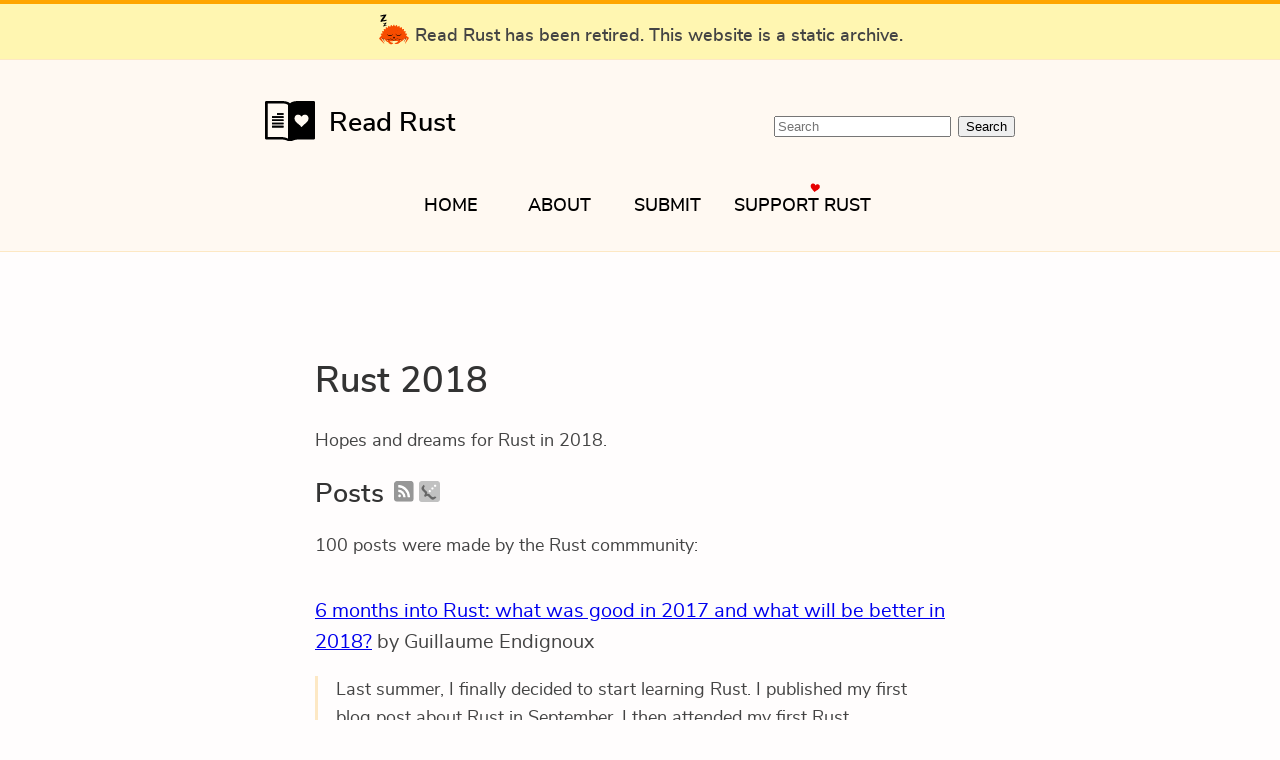

--- FILE ---
content_type: text/html
request_url: https://readrust.net/rust-2018
body_size: 15362
content:
<!DOCTYPE html><html lang="en"><head><meta charset="utf-8"><title>Rust 2018 – Read Rust</title><link href="/css/app.css" rel="stylesheet" media="screen"><script src="/js/app.js?id=e10f0fb7c29368ab1a69435c01bc8a28" defer="true"></script><meta name="csrf-param" content="_csrf"><meta name="csrf-token" content="EUjLxpZbwUE_AUMzXTRmzhYKry3mRxrSrulZ80Bw6VQ"><meta name="viewport" content="width=device-width, initial-scale=1"><link href="https://readrust.net/all/feed.rss" rel="alternate" title="Read Rust - All" type="application/rss+xml"></link><link href="https://readrust.net/community/feed.rss" rel="alternate" title="Read Rust - Community" type="application/rss+xml"></link><link href="https://readrust.net/computer-science/feed.rss" rel="alternate" title="Read Rust - Computer Science" type="application/rss+xml"></link><link href="https://readrust.net/crates/feed.rss" rel="alternate" title="Read Rust - Crates" type="application/rss+xml"></link><link href="https://readrust.net/devops-and-deployment/feed.rss" rel="alternate" title="Read Rust - DevOps and Deployment" type="application/rss+xml"></link><link href="https://readrust.net/embedded/feed.rss" rel="alternate" title="Read Rust - Embedded" type="application/rss+xml"></link><link href="https://readrust.net/games-and-graphics/feed.rss" rel="alternate" title="Read Rust - Games and Graphics" type="application/rss+xml"></link><link href="https://readrust.net/getting-started/feed.rss" rel="alternate" title="Read Rust - Getting Started" type="application/rss+xml"></link><link href="https://readrust.net/language/feed.rss" rel="alternate" title="Read Rust - Language" type="application/rss+xml"></link><link href="https://readrust.net/operating-systems/feed.rss" rel="alternate" title="Read Rust - Operating Systems" type="application/rss+xml"></link><link href="https://readrust.net/performance/feed.rss" rel="alternate" title="Read Rust - Performance" type="application/rss+xml"></link><link href="https://readrust.net/rust-2018/feed.rss" rel="alternate" title="Read Rust - Rust 2018" type="application/rss+xml"></link><link href="https://readrust.net/rust-2019/feed.rss" rel="alternate" title="Read Rust - Rust 2019" type="application/rss+xml"></link><link href="https://readrust.net/rust-2020/feed.rss" rel="alternate" title="Read Rust - Rust 2020" type="application/rss+xml"></link><link href="https://readrust.net/rust-2021/feed.rss" rel="alternate" title="Read Rust - Rust 2021" type="application/rss+xml"></link><link href="https://readrust.net/tools-and-applications/feed.rss" rel="alternate" title="Read Rust - Tools and Applications" type="application/rss+xml"></link><link href="https://readrust.net/security/feed.rss" rel="alternate" title="Read Rust - Security" type="application/rss+xml"></link><link href="https://readrust.net/web-and-network-services/feed.rss" rel="alternate" title="Read Rust - Web and Network Services" type="application/rss+xml"></link><meta content="Read Rust collects and categorises interesting posts related to the Rust programming language. This page lists posts in the Rust 2018 category." name="description"></head><body><div class="archive-banner"><img src="/images/ferris-sleepy.svg" width="32" height="32" style="vertical-align: text-bottom"> Read Rust has been retired. This website is a static archive.</div><header><div class="logo-search-header "><a href="/"><img alt="" class="logo" src="/assets/images/logo.svg?id=6eec4c933cc00574dc60654664dc97ed">Read Rust</a><form action="/search" class="search-form" method="get"><input aria-label="Search Read Rust" autocapitalize="off" autocomplete="off" id="q" maxlength="255" name="q" placeholder="Search" title="Search Read Rust" type="search" value=""> <input type="submit" value="Search"></form></div><nav><div class="list-inline"><div><a href="/">Home</a></div><div><a href="/about">About</a></div><div><a href="/submit">Submit</a></div><div class="support"><a href="/support" class="heart">Support Rust</a></div></div></nav></header><main class="main"><h1>Rust 2018</h1>Hopes and dreams for Rust in 2018.<h2> Posts <a href="/rust-2018/feed.rss" class="feedicon" title="Rust 2018 RSS Feed"><img src="/assets/images/rss.svg?id=e224533e3d45f55d210dc55c2bfd6f94"></a><a href="/rust-2018/feed.json" class="feedicon" title="Rust 2018 JSON Feed"><img src="/assets/images/jsonfeed.png?id=d1873e4df33b929ed43f33707a958b34"></a></h2><p>100 posts were made by the Rust commmunity:</p><article><div class="article-meta"><a href="https://gendignoux.com/blog/2018/02/05/rust-best-features-of-2017-and-beyond.html">6 months into Rust: what was good in 2017 and what will be better in 2018?</a> by Guillaume Endignoux</div><blockquote><p>Last summer, I finally decided to start learning Rust. I published my first blog post about Rust in September, I then attended my first Rust conference to learn more about the language, and started three Rust projects on GitHub. I now have more experience about the Rust ecosystem, and I want to share some feedback. The call for community blog posts by the Rust team comes right in time!</p></blockquote></article><article><div class="article-meta"><a href="https://barel.la/blog/2018/01/thoughts-on-rust/">Thoughts on Rust</a> by Dan Barella</div><blockquote><p>I’ve been working on some rust projects recently and I really really love this language. I’d love it if one day I could get paid just to write rust! Until then, I’ll make do with …</p></blockquote></article><article><div class="article-meta"><a href="http://kamalmarhubi.com/blog/2018/01/31/rust2018/">Rust should be an excellent open source citizen #rust2018</a> by Kamal Marhubi</div><blockquote><p>Here’s my late #rust2018 post. I contribute code to a lot of projects in a lot of different languages. I think it’s really important not to think about Rust in isolation, but in the context of the greater open source world. Here area few specific ways I think about this:</p></blockquote></article><article><div class="article-meta"><a href="https://booyaa.wtf/2018/rust2018-a-year-of-talks/">Rust2018 - A year of talks</a> by @booyaa</div><blockquote><p>Before I address my hopes for Rust in 2018, I thought I&#39;d look back at a year of meet ups that we&#39;ve organised for London&#39;s Rust user group.</p></blockquote></article><article><div class="article-meta"><a href="https://andygrove.io/rust-is-for-big-data/">Rust is for Big Data (#rust2018)</a> by Andy Grove</div><blockquote><p>This blog post isn’t so much about what I want from the Rust language in 2018, but more about where I see an opportunity for Rust to gain more widespread use in 2018.</p></blockquote></article><article><div class="article-meta"><a href="https://myrrlyn.net/blog/misc/rust-2018">On Safety, and How Rust Can Help</a> by Alexander Payne</div><blockquote><p>I’ll first talk about my opinions about safety as an abstract concept and my experiences with practicing safety in various environments; I’ll then talk about my experiences programming at work in C and Ruby; then I’ll draw upon these to talk about what Rust can currently offer my work and what I believe it still needs in order for it to strengthen its utility and efficacy in our contexts.</p></blockquote></article><article><div class="article-meta"><a href="https://www.reddit.com/r/rust/comments/7tcyh1/rust2018_no_need_to_panic/">#Rust2018: no need to panic</a> by SelfDistinction</div><blockquote><p>Since you asked for blog posts, and I already read many of them that didn&#39;t share my concerns, here is my take. # What I did in 2017 (and also a...</p></blockquote></article><article><div class="article-meta"><a href="https://lliwynd.blogspot.com.au/2018/01/thoughts-about-rust2018.html">Thoughts about #Rust2018</a> by William Uther</div><blockquote><p>I like the concepts behind rust. I haven&#39;t had as much chance to use it as I&#39;d like - it isn&#39;t one of the approved languages at work, and ...</p></blockquote></article><article><div class="article-meta"><a href="http://www.bobbin.io/blog/post/rust_2018_low_level/">Rust 2018: Improving Safety and Ergonomics for Low-Level Programming</a> by Jonathan Soo</div><blockquote><p>There’s been a lot written about what can be done to make Rust’s tooling, libraries and infrastructure better for embedded programming, but I’d like to cover a slightly different topic: what can be done to make Rust the language itself safer and easier to use for low-level programming?</p></blockquote></article><article><div class="article-meta"><a href="https://epage.github.io/blog/2018/01/crate-management/">Crate Management for #rust2018</a> by Ed Page</div><blockquote><p>When I started with Rust, I was planning on blogging about my experience. As I learned though, I found most of the documentation I needed was in blog posts that, though helpful, would give different suggestions without a hint as to why they solved the problems differently. This is frustrating for someone new because you just want to get your task done and not have to first research a whole other area. I realized that the more valuable route for me would be in improving documentation and tooling to serve as living documentation.</p></blockquote></article><article><div class="article-meta"><a href="https://www.reddit.com/r/rust/comments/7syxw4/rust_2018_core_embeddedsimd_intermesiate/">Rust 2018: Core, Embedded+SIMD, Intermesiate documenation, Async</a> by Nico</div><blockquote><p>Hi there! I&#39;m Nico, and I&#39;ve been lurking around these parts for about a year now. I thought I&#39;d give my 2 cents on Rust&#39;s 2018 plans. Note: this...</p></blockquote></article><article><div class="article-meta"><a href="https://www.reddit.com/r/rust/comments/7sx6s9/my_rust2018_wishlist/">My #Rust2018 wishlist</a> by Epicat Supercell</div><blockquote><p>This addition to std could significantly change how people use rust. &quot;Secretly&quot; it requires some advanced features though. impl&lt;T, const C:...</p></blockquote></article><article><div class="article-meta"><a href="https://blog.zayenz.se/post/rust-2018/">Rust 2018: Libraries in the 2018 Epoch</a> by Zayenz</div><blockquote><p>The call for community blog posts has inspired lots of great responses. Most of the things that I feel are important have already been said. This post is a collection of thoughts on what I feel is important for Rust to flourish in the future. It is perhaps a bit late in the process, but it may add some new perspectives.</p></blockquote></article><article><div class="article-meta"><a href="https://medium.com/@vign_esh/the-job-advertising-story-of-rust-5c6394e8ecab">The Job Advertising Story of Rust</a> by Vignesh Sankaran</div><blockquote><p>Note: This is the first blog post that I’ve ever written. Feedback is much appreciated :).</p></blockquote></article><article><div class="article-meta"><a href="http://blog.japaric.io/embedded-rust-in-2018/">Embedded Rust in 2018</a> by Jorge Aparicio</div><blockquote><p>A blog about Rust and embedded stuff</p></blockquote></article><article><div class="article-meta"><a href="http://techne.btbytes.com/2018/01/20/rust2018.html">Rust 2018</a> by Pradeep Gowda</div><blockquote><p>What has gotten really, really good in rust-land as I remember this year:</p></blockquote></article><article><div class="article-meta"><a href="https://creativcoder.github.io/post/rust-2018/">Making Rust more awesome in 2018 - My wishlist</a> by Rahul Sharma</div><blockquote><p>Rustaceans may already be familiar with Read Rust 2018. Its really awesome to see all blog posts by other people. I’m yet to finish reading all of them :P
<br >Adding to the chain of wishlist and suggestions for Rust’s roadmap for 2018, here’s my Wishlist:</p></blockquote></article><article><div class="article-meta"><a href="https://medium.com/@e_net4/rust-and-its-stance-in-data-science-76d2c5ad2363">Rust and its stance in data science</a> by Eduardo Pinho</div><blockquote><p>This isn’t something that I would do very often, but a call was made, and I would like to take that chance to fill in some ideas with…</p></blockquote></article><article><div class="article-meta"><a href="https://kelseasy.github.io/001-Rust2018.html">Rust in 2018, another point of view</a> by Kelsey Zapata</div><blockquote><p>I wanted to write a post laying down my thoughts about Rust for a long time, and it seems like the perfect time to do so. Most of the things I&#39;ve said have been touched upon recently, and probably more aptly, but here it is nonetheless!</p></blockquote></article><article><div class="article-meta"><a href="https://willmurphyscode.net/2018/01/18/how-can-i-help-stabilize-things/">How can I help Stabilize Things?</a> by willmurphyscode</div><blockquote><p>A friend and I are working on adding Rust support to Metaparticle. We did a simple search for “decorators in Rust” and found this repo, which seemed promising. My friend added it, but s…</p></blockquote></article><article><div class="article-meta"><a href="https://gist.github.com/mark-i-m/5bccf4dd7d97751eba542fea84b41a9d">Technical Debt</a> by mark-i-m</div><blockquote><p>I have to 100% agree with @nrc&#39;s post. I feel like Rust has a lot of great things in the pipeline, but it worries me that there are so many open tracking issues and open issues in general (over 3100 at time of writing).</p>

<p>A lot has been written already about this, so instead I will focus on a few areas of technical debt that I see as particularly high-impact.</p></blockquote></article><article><div class="article-meta"><a href="http://vitiral.github.io/2018/01/17/rust2018-and-the-great-cli-awakening.html">Rust2018 And The Great Cli Awakening</a> by Garrett Berg</div><blockquote><p>This is a response to the #Rust2018 call for blog posts with a little bit of my experience and how I see the 2018 year mo...</p></blockquote></article><article><div class="article-meta"><a href="http://matraszek.net/posts/rust-2018.html">Rust 2018</a> by Jakub Matraszek</div><blockquote><p>I am pretty amazed that the Rust team always tries to get information about Rust usage from its users. Having a great vision is important, but it may not be enough to succeed. It is crucial to convince people to use Rust, and to know how to do that, we must take the perspective of the people who DO NOT use Rust.</p></blockquote></article><article><div class="article-meta"><a href="https://www.reddit.com/r/rust/comments/7qv1gu/rust_2018_just_2_little_things/">Rust 2018 - Just 2 &quot;little things&quot;</a> by CodingChris</div><blockquote><p>Well. Just two &quot;minor&quot; points: 1. Game Development Libraries 2. Rust idomatic GUI Frameworks</p></blockquote></article><article><div class="article-meta"><a href="https://medium.com/sensorfu/using-static-typing-to-protect-against-code-injection-attacks-353002ca6f2b">Using static typing to protect against code injection attacks</a> by Ossi Herrala</div><blockquote><p>Code injection attack is a method of taking advantage of a flaw where an application can be tricked to relay malicious code from a system…</p></blockquote></article><article><div class="article-meta"><a href="http://aturon.github.io/blog/2018/01/16/libs-mission/">Retooling the Rust Libs Team team for 2018</a> by Aaron Turon</div><blockquote><p>The Libs Team met today to discuss a weighty topic: what is its mission as a team, and are we set up to achieve it?</p>

<p>As team lead, I took the liberty of proposing a mission statement:</p>

<p>To improve the quality of the crate ecosystem, as a product.</p></blockquote></article><article><div class="article-meta"><a href="https://medium.com/@cevans3326/rust-in-2018-lets-fix-where-the-bullet-holes-aren-t-7e94cea0bd53">Rust in 2018: Let’s fix where the bullet holes aren’t</a> by Chris Evans</div><blockquote><p>Although I’m a rust beginner, I’ve thoroughly enjoyed reading all the Rust 2018 blogposts lately. And as a systems engineer who leans…</p></blockquote></article><article><div class="article-meta"><a href="https://www.fortanix.com/blog/2018/01/secure-by-design-rust-and-runtime-encryption/">Fortanix Blog | Secure by design:  Rust and Runtime Encryption</a> by Jethro Beekman</div><blockquote><p>At Fortanix, we are big proponents of deterministic security.  Designing in security from the get-go by using secure programming principles is a big part of that.</p></blockquote></article><article><div class="article-meta"><a href="http://greyblake.com/blog/2018/01/16/rust-2018/">Rust 2018</a> by Sergey Potapov</div><blockquote><p>With this post, I would like to give my feedback to the rust community in the
<br >scope of A Call for Community Blogposts. This article is structured in …</p></blockquote></article><article><div class="article-meta"><a href="http://yehudakatz.com/2018/01/15/rust-2018/">#Rust2018 - Exploring New Contribution and Feedback Models</a> by Yehuda Katz</div><blockquote><p>Since I&#39;m coming pretty late to the #Rust2018 party, most of the things I wanted to say have already been said! Ashley&#39;s kick-off post was kind of a meta-#Rust2018 for me, calling for us to experiment with new ways to get community feedback in Rust. I personally really enjoyed</p></blockquote></article><article><div class="article-meta"><a href="https://medium.com/@softprops/rust2018-75393b4a086f">Rust2018</a> by Doug Tangren</div><blockquote><p>Rust, in no small way, has captured quite a bit of my imagination in the last 4 and a half years. The language and community has a lot of…</p></blockquote></article><article><div class="article-meta"><a href="https://www.reddit.com/r/rust/comments/7qd725/my_rust_hopes_for_2018/">My Rust hopes for 2018</a> by theotherphil</div><blockquote><p>There are plenty of exciting language features which should land in 2018, I&#39;d love to see further reductions in compile times, and there are a lot...</p></blockquote></article><article><div class="article-meta"><a href="https://medium.com/@yoshuawuyts/rust-mmxviii-but-like-from-my-perspective-6363f485ab2b">Rust MMXVIII, but, like, from a casual perspective</a> by Yoshua Wuyts</div><blockquote><p>*ring ring*</p></blockquote></article><article><div class="article-meta"><a href="https://blog.mist.global/articles/Most_desired_from_Rust_in_2018.html">Most desired from Rust in 2018</a> by Mihails Strasuns</div><blockquote><p>Recently there was a call for community blog posts themed about ideas and expectation for Rust in the coming year. I definitely can&#39;t count myself as part of community yet as my experience with Rust so far has been purely about experimenting and research but it feels like a great opportunity to share my thoughts so far.</p></blockquote></article><article><div class="article-meta"><a href="https://jvns.ca/blog/2018/01/13/rust-in-2018--way-easier-to-use/">Rust in 2018: it&#39;s way easier to use!</a> by Julia Evans</div><blockquote><p>Rust in 2018: it&#39;s way easier to use!</p></blockquote></article><article><div class="article-meta"><a href="http://calculist.org/blog/2018/01/13/rust-2018-a-neon-wish-list/">#Rust2018: A Neon Wish List</a> by David Herman</div><blockquote><p>While I’ve been thoroughly enjoying the Rust community’s spirited #Rust2018 blog-fest, I wasn’t really thinking of participating myself until Julia Evans pointed out the leadership wants to hear from everyone—even if I might not have anything especially new to add. So here’s my little wish list for Rust in 2018. Since I’m not in Rust’s leadership, I don’t have to worry about synthesizing some grand narrative for the whole of Rust. So I’ll just focus on a few things that would be personally useful to me. In particular, I’ll stick to topics that would be helpful for my Neon project, a set of bindings for writing native Node extension modules in Rust.</p></blockquote></article><article><div class="article-meta"><a href="http://railwayelectronics.blogspot.com.au/2018/01/i-recently-picked-up-embedded-project.html">Embedded Rust in 2018</a> by Jonathan Pallant</div><blockquote><p>I recently picked up an embedded project that I hadn&#39;t touched for a few months, so I could add some new features. I was disappointed to not...</p></blockquote></article><article><div class="article-meta"><a href="http://druerridge.com/?p=536">A Year with Rust Game Dev</a> by Dru Erridge</div><blockquote><p>Never Slow Down.</p></blockquote></article><article><div class="article-meta"><a href="https://gist.github.com/KodrAus/953e8182e81d8d9147cd32822748665f#a-libz-blitz-retrospective">A libz blitz retrospective</a> by Ashley Mannix</div><blockquote><p>This post is my personal retrospective of the libz blitz and my part in it. It&#39;s also a loose response to the #Rust2018 call for blog posts and a chance to show off my amazingly poor drawing skills. For the part most relevant to #Rust2018, see the last section.</p></blockquote></article><article><div class="article-meta"><a href="https://dirkjan.ochtman.nl/writing/2018/01/14/rust-in-2018.html">Rust in 2018</a> by Dirkjan Ochtman</div><blockquote><p>In a call for blog posts, the Rust community team asked community members to write up their vision for what the Rust community should focus on this year. I&#39;ve wanted to contribute my thoughts and have been thinking about what to write ever since. I&#39;ve been able to benefit from the many people who already posted their thoughts to sharpen my own thinking. I came up with 5 categories:</p></blockquote></article><article><div class="article-meta"><a href="https://www.reddit.com/r/rust/comments/7q53d6/rust2018_ftw_for_the_web/">#Rust2018 FtW (For the Web)</a> by tuxmanexe</div><blockquote><p>*below post is going to update quite often accordingly* This idea is actually something i got from someone else - &quot;now that Rust is getting...</p></blockquote></article><article><div class="article-meta"><a href="https://medium.com/@nimtiazm/rust-and-crate-of-wishes-for-2018-1258f6977d42">Rust and crate of wishes for 2018</a> by Nabeel Ali Memon</div><blockquote><p>I appreciate the great community effort being fostered by Mozilla’s Rust team and the cool Rust community outside that have been helpful in…</p></blockquote></article><article><div class="article-meta"><a href="http://samuelresendez.me/scribbles/sophomore_rust.html">Rusting as a student</a> by samuelresendez</div><blockquote><p>At the request of the Rust team, the community was tasked with writing blog posts talking about the future and history of rust as it would pertain to improving the language in 2018. I thought I&#39;d take the opportunity to finally begin writing, since it seems like blogging is all the rage nowadays.</p></blockquote></article><article><div class="article-meta"><a href="https://medium.com/@blackdjikstra/rust-in-2018-d6c0be87cba8">Rust in 2018</a> by Black Djikstra</div><blockquote><p>As a beginner in rust, it has been the gateway to so many interesting concepts.</p></blockquote></article><article><div class="article-meta"><a href="https://medium.com/pollenrobotics/rust-for-robotics-and-embedded-systems-in-2018-96e9be8464">Pollen Robotics call for #Rust2018: toward stability on embedded systems</a> by Pierre Rouanet</div><blockquote><p>Robotics developers face two main problems:</p></blockquote></article><article><div class="article-meta"><a href="http://yakshav.es/rust-2018/">2018: The year we learn Rust 1.0</a> by Florian Gilcher</div><blockquote><p>This is my reply to Rusts call for community blog posts.</p>

<p>I’m known for being quite happy with Rust as is. Indeed, my first post on focusing on stable Rust was more than 2 years ago ;).</p>

<p>Also, note that I’ve been interested (and practically involved) in the growing and adoption of programming languages since around 2004, which was when I started doing users support for Ruby in Germany.</p></blockquote></article><article><div class="article-meta"><a href="https://adamniederer.com/blog/rust-2018.html">Fast Rust in 2018</a> by Adam Niederer</div><blockquote><p>Rust is already a fast language, but there are still many opportunities to make it the fast language. While many people will rightfully focus on usability, tooling, and community goals for 2018, I will focus on some exciting changes which will make Rust the star of HPC.</p></blockquote></article><article><div class="article-meta"><a href="https://byte.observer/posts/2018/01/12/rust-2018">Rust in 2018: feature polish and notes on abstraction</a> by Noah Weninger</div><blockquote><p>Despite the overwhelming success of the impl period, many of the features tackled are massive undertakings which could not possibly have been polished in suc...</p></blockquote></article><article><div class="article-meta"><a href="http://gilescope.ninja/rust/2018/01/11/Next-for_Rust.html">Next for Rust</a> by gilescope</div><blockquote><p>Next for Rust in 2018</p></blockquote></article><article><div class="article-meta"><a href="https://gist.github.com/diwic/6aa9da5d088c09e2fc93858928878b48">Rust 2018 - Growing in elegance and responsibility</a> by Diwic</div><blockquote><p>First; I have the utmost respect for the fact that I&#39;m mostly sitting here wishing, while other people do the actual work. But since you asked...</p></blockquote></article><article><div class="article-meta"><a href="https://gsquire.github.io/static/post/rust-in-2018/">Rust In 2018</a> by Garrett Squire</div><blockquote><p>Rust in 2018 This short post is a reflection on Rust in 2017 and some ideas I would love to see in 2018 written in the spirit of this blog post. I will keep things brief and try not to repeat what others have already shared. There have been many wonderful ideas that makes me even more enthusiastic about Rust so I hope that I can add to the excitement with a few of my own.</p></blockquote></article><article><div class="article-meta"><a href="https://dev.to/cad97/refutable-let-and-rust-in-2018-4l3k">Refutable Let and Rust in 2018</a> by Christopher Durham</div><blockquote><p>Examining RFC 1303 Add a `let...else` expression</p></blockquote></article><article><div class="article-meta"><a href="https://hsivonen.fi/rust2018/">#Rust2018</a> by Henri Sivonen</div><blockquote><p>I don’t have a wish list of Rust features that don’t already exist. Rather, I mainly wish that in 2018, Rust committed to certain things that already work in nightly Rust and have worked for a couple of years now.</p></blockquote></article><article><div class="article-meta"><a href="https://unhandledexpression.com/2018/01/10/rust-2018-maybe-dont-be-too-stable/">Rust 2018: maybe don’t be too stable</a> by Geoffroy Couprie</div><blockquote><p>I initially did not want to write a post with what I want and foresee for Rust in 2018, because I’m already very happy with it! I have spent more than 4 years tinkering with the language, exp…</p></blockquote></article><article><div class="article-meta"><a href="https://www.reddit.com/r/rust/comments/7phh1l/rust2018_cross_compiling/">#rust2018 - cross compiling?</a> by lurebat</div><blockquote><p>I don’t have a blog or anything, I just wanted to mention an aspect of rust that could use some love this year - cross compiling. Right now...</p></blockquote></article><article><div class="article-meta"><a href="https://bluejekyll.github.io/blog/rust/2018/01/10/branchless-rust.html">Branchless #Rust2018</a> by Benjamin Fry</div><blockquote><p>About an oportunity for Rust, as part of the #Rust2018 request</p></blockquote></article><article><div class="article-meta"><a href="https://manishearth.github.io/blog/2018/01/10/rust-in-2018/">Rust in 2018</a> by Manish Goregaokar</div><blockquote><p>A week ago we put out a call for blog posts for what folks think Rust should do in 2018. This is mine. Overall focus I think 2017 was a great year …</p></blockquote></article><article><div class="article-meta"><a href="https://aimlesslygoingforward.com/blog/2018/01/10/rust-2018/">#Rust2018</a> by Tomas Sedovic</div><blockquote><p>I use Rust to write simple computer games as a hobby. I&#39;m not a professional or even an experienced game developer. The reason I picked up Rust is because I wanted something that...</p></blockquote></article><article><div class="article-meta"><a href="http://www.jonathanturner.org/2018/01/how-we-talk-about-rust-in-2018.html">Talking about how we talk about Rust in 2018</a> by Jonathan Turner</div><blockquote><p>In this post, I want to talk about how we talk about Rust in 2018. I think there are some ways we can change what we’re saying and how we’re saying it. These changes will help Rust be more approachable for beginners and an even nicer place in general.</p></blockquote></article><article><div class="article-meta"><a href="https://deterministic.space/rust-2018.html">Rust 2018</a> by Pascal Hertleif</div><blockquote><p>Instead of fire flowers,this year the Rust Team made a public call for blogposts, asking the community to write posts thatreflect on Rust in 2017 and what they wish for Rust in 2018. What follows are some of the things I personally see as important,and that I’d love to prioritize on in the following months.</p></blockquote></article><article><div class="article-meta"><a href="https://medium.com/snips-ai/snips-big-wish-for-rust2018-libraries-or-portability-pick-two-814d104586d9">Snips big wish for #Rust2018: libraries or portability, pick two</a> by Mathieu Poumeyrol</div><blockquote><p>Snips engineering team works on shipping vocal assistants to mobile platforms (iOS and android) and a growing diversity of single board…</p></blockquote></article><article><div class="article-meta"><a href="https://www.reddit.com/r/rust/comments/7p6rpw/rust_2018_machine_learning_perspective/">Rust 2018 - machine learning perspective</a> by osamc</div><blockquote><p>Since we have this January blogging stream, I would like to talk about using Rust for machine learning. First, I would like to point out, that I...</p></blockquote></article><article><div class="article-meta"><a href="https://www.reddit.com/r/rust/comments/7p6n90/rust2018_back_to_the_roots/">Rust2018: back to the roots</a> by 0b_0101_001_1010</div><blockquote><p>I can think of many goals for Rust in 2018, but for me at least 2017 went through pretty quickly, so I asked myself the question: If I could...</p></blockquote></article><article><div class="article-meta"><a href="http://aturon.github.io/blog/2018/01/09/rust-2018/">Rust in 2018: a people perspective</a> by Aaron Turon</div><blockquote><p>The call for #Rust2018 blog posts has generated a fantastic set of responses so far, and there’s already an emerging consensus around much of the technical focus for the year. Since I largely agree with what others have said on that front, I want to focus my post on the people side of things: what kind of impact do we want to make on people, both contributors and customers, in 2018?</p></blockquote></article><article><div class="article-meta"><a href="https://www.reddit.com/r/rust/comments/7p4imw/rust2018_wishpost_better_debug_derive/">Rust2018 Wishpost: Better Debug derive</a> by Lokathor</div><blockquote><p>It was asked that everyone talk about what they want to see happen with Rust in 2018, and I&#39;m sure a lot of folks will be saying a lot of things....</p></blockquote></article><article><div class="article-meta"><a href="https://hackernoon.com/rust-2018-dont-be-the-new-haskell-a383dbd74481">#Rust2018 : Don’t be the new Haskell</a> by Tibo Delor</div><blockquote><p>TLDR: Big companies adoption determine the success of the language, not the quality of the language. Let’s target big companies / projects…</p></blockquote></article><article><div class="article-meta"><a href="https://matthias-endler.de/2018/rust-2018/">Rust in 2018: Streamline Collaboration and Empower Intermediate Users</a> by Matthias Endler</div><blockquote><p>I wrote about the ...</p></blockquote></article><article><div class="article-meta"><a href="https://llogiq.github.io/2018/01/09/rust.html">What Rust Needs in 2018 to Succeed</a> by llogiq</div><blockquote><p>In the spirit of the current Rust blog post extravaganza, here are my 2¢ on the most important work to make Rust win big</p></blockquote></article><article><div class="article-meta"><a href="http://way-cooler.org/blog/2018/01/09/way-cooler-turns-two.html">Why Rust? A Two Year Retrospective</a> by Preston Carpenter</div><blockquote><p>Why Rust? That was a question I asked exactly two years ago when I started Way Cooler (by the way, happy 2nd birthday Way Cooler!).</p></blockquote></article><article><div class="article-meta"><a href="http://words.steveklabnik.com/looking-back-at-rust-in-2018">Looking back at Rust in 2018</a> by Steve Klabnik</div><blockquote><p>A careful reader will note the date of this post; it’s fundamentally in response to this call for blog posts, with a rhetorical device of looking backwards as if my personal plans for Rust came true. If you’re reading this in 2019 or beyond, this... | Steve Klabnik | “The most violent element in society is ignorance.” - Emma Goldman</p></blockquote></article><article><div class="article-meta"><a href="https://boats.gitlab.io/blog/post/2018-01-08-goals-for-rust/">My Goals for Rust in 2018</a> by withoutboats</div><blockquote><p>The Rust project has requested blog posts about the project’s goals for 2018. I found myself in pretty much complete agreement with Nick Cameron’s post, so I thought instead I would write about my own personal goals for Rust in 2018. I am fortunate enough to work on Rust full-time; modulated by the work that needs to get done to accomplish larger team goals, these are some things that I’m individually very motivated to make progress on in 2018.</p></blockquote></article><article><div class="article-meta"><a href="http://smallcultfollowing.com/babysteps/blog/2018/01/09/rust2018/">#Rust2018</a> by Niko Matsakis</div><blockquote><p>As part of #Rust2018, I thought I would try to writeup my own (current) perspective. I’ll try to keep things brief. First and foremost, I think that this yea...</p></blockquote></article><article><div class="article-meta"><a href="https://vorner.github.io/rust-2018.html">Rust 2018</a> by Michal &#39;vorner&#39; Vaner</div><blockquote><p>There’s a call for the community to write what they’d like to see in Rust in the following year. So, here it goes. And yes, this is a bit personal, what I would like to see in Rust ‒ I fully respect that others have different needs and that not my every wish need to be granted, because someone else will have a better idea for sure.</p></blockquote></article><article><div class="article-meta"><a href="https://mozillabr.org/2018/01/adding-superheroes-to-the-rust-brazilian-community/">Adding Superheroes to the Rust Brazilian Community</a> by Geraldo Barros</div><blockquote><p>In December, Mozilla Brazil in partnership with the Rust Lang BR community launched a project that brings together Rust programmers and community leaders from regions all over Brazil to advance ...</p></blockquote></article><article><div class="article-meta"><a href="https://www.reddit.com/r/rust/comments/7oyj9j/rust2018_goals_for_2018/">#Rust2018 goals for 2018</a> by richhyd</div><blockquote><p>My 2 cents: Totally agree with people who say we need an &quot;impl year&quot;, but also I would love to see wasm become a first class platform. I think...</p></blockquote></article><article><div class="article-meta"><a href="http://always-learning.timmcnamara.co.nz/2018/01/08/rust-2018/">Rust 2018: Use Relentless Positivity</a> by Tim McNamara</div><blockquote><p>Rust is a fantastic programming language, but I believe that adoption is held back largely due to a reputation for being difficult to learn. Let&#39;s fix that....</p></blockquote></article><article><div class="article-meta"><a href="https://gist.github.com/est31/c063704716b6880fd74ce2ba11b11298">rust2018.md</a> by est31</div><blockquote><p>First a few words about me. I was and still am a student, and most of my coding is for learning and because it is fun. Also, coding is a great excuse for procrastinating something more important :). Having contributed to open source codebases has helped me determine that I want to do this in a day job once I&#39;m done with my studies.</p></blockquote></article><article><div class="article-meta"><a href="https://blog.x5ff.xyz/blog/a-journey-into-rust-2018/">A traveller&#39;s journey into Rust 2017, 2018</a> by Claus</div><blockquote><p>A Year Of Rust</p></blockquote></article><article><div class="article-meta"><a href="https://rasmus.krats.se/2018/rustweb.en">Rust and the web in 2018</a> by Rasmus Kaj</div><blockquote><p>My wish for Rust in 2018 is a nice and convenient web service framework that runs on stable rust and gets maintenance and regular updates for many years to come. My intent for 2018 is to continue to maintain and improve ructe (and rsass), and try to integrate it with the best such framework i can find.</p></blockquote></article><article><div class="article-meta"><a href="https://www.ncameron.org/blog/rust-2018/">Rust 2018</a> by Nick Cameron</div><blockquote><p>I want 2018 to be boring. I don&#39;t want it to be slow, I want lots of work to happen, but I want it to be &#39;boring&#39; work. We got lots of big new things in 2017 and it felt...</p></blockquote></article><article><div class="article-meta"><a href="http://www.suspectsemantics.com/blog/2018/01/07/rust-2018/">Rust 2018</a> by Andrew Brinker</div><blockquote><p>In this post I share a few small thoughts on what Rust should do in 2018, and more broadly about the current direction of the language. Tooling A …</p></blockquote></article><article><div class="article-meta"><a href="https://gist.github.com/cessen/394829673855e56157f63b4447f91e67">#Rust2018 blog post</a> by Nathan Vegdahl</div><blockquote><p>#Rust2018 blog post</p></blockquote></article><article><div class="article-meta"><a href="http://www.wezm.net/technical/2018/01/goals-directions-rust-2018/">Goals and Directions for Rust in 2018</a> by Wesley Moore</div><blockquote><p>Reflecting on Rust in 2017 and what might be worth focussing on in 2018.</p></blockquote></article><article><div class="article-meta"><a href="https://lukaskalbertodt.github.io/2018/01/07/new-faces-for-bots-rust2018.html">New faces for our lovely bots in #Rust2018</a> by Lukas Kalbertodt</div><blockquote><p>A blog about programming and stuff. I&#39;m in love with Rust, so most of my programming related posts are about that language.
</p></blockquote></article><article><div class="article-meta"><a href="http://blog.kylehuey.com/post/169445545152/rust-in-2018">Rust in 2018</a> by Kyle Huey</div><blockquote><p>The Rust project is soliciting wishlists for 2018. Rather than list big things that everybody wants like NLL or a more stable tokio, I’m going to list some things that I think are small and could be...</p></blockquote></article><article><div class="article-meta"><a href="https://quietmisdreavus.net/code/2018/01/07/the-new-wave-of-rust/">the new wave of rust</a> by QuietMisdreavus</div><blockquote><p>I’m generally terrible at big-picture planning, so instead I’d like to talk about what I want to accomplish in the Rust world in 2018. Whether this slots into anyone else’s planning is another matter, but I’ll leave that as an exercise for the reader.</p></blockquote></article><article><div class="article-meta"><a href="https://matthewkmayer.github.io/blag/public/post/rust-2018/">Rust 2018</a> by Matthew Mayer</div><blockquote><p>Per the call for blog posts, I’ve got thoughts and ideas on where Rust can go in the upcoming year. My wants haven’t changed much over the last year or so: give me non-embarassing compilation speed! 😁</p>

<p>Before getting started, I’m very appreciative of the hard work put into the overall Rust community and ecosystem, including the behind-the-scenes work. It’s difficult to understate just how much time and energy people volunteer in pursuit of a better, Rust-ier world.</p></blockquote></article><article><div class="article-meta"><a href="https://kasma1990.gitlab.io/2018/01/07/looking-in-on-rust-in-2018/">Looking in on Rust in 2018</a> by Kasper Andersen</div><blockquote><p>With the call for #Rust2018 blog posts on how this year’s roadmap should look, I figured I’d chime in with a few items. Now, I’m not using Rust in any shape or form in my day-to-day life (though I’d like to!), but I follow along with the community because so many exciting things happen, and I find Rust itself to be a breath of fresh air. In other words, my view is shaped mostly by my role as observer (rather than active participant), and the primary need I want to address is to make it easier to convince coworkers and higher-ups to give Rust a shot.</p></blockquote></article><article><div class="article-meta"><a href="http://www.jonathanturner.org/2018/01/rust2018-and-data.html">Improving how we improve Rust in 2018</a> by Jonathan Turner</div><blockquote><p>The past few years, I’ve been lucky to be part of the Rust community survey process. In 2016, this data helped show the need to improve usability. We had good foundations, but they were too hard to get at. In 2017, we saw a renewed need to reach out to companies, to improve documentation, and a continued importance of pushing to making Rust more usable.</p></blockquote></article><article><div class="article-meta"><a href="http://blog.troutwine.us/2018/01/06/rust-looking-forward-in-2018/">Rust, Looking Forward in 2018</a> by Brian L. Troutwine</div><blockquote><p>This past year I was pretty well a full-time Rust developer working on a handful of key projects: postmates/cernan postmates/hopper postmates/quantiles Each of these saw a non-trivial amount of work poured into them by myself and others. I wrote some – but not enough – about the work that</p></blockquote></article><article><div class="article-meta"><a href="http://www.mmrath.com/post/rust-my-wish-list-for-2018/">Rust - My wish list for 2018</a> by Murali Mohan Rath</div><blockquote><p>I am excited about Rust after spending a little time with it last year. Here are my thoughts on how it can improve in 2018.</p></blockquote></article><article><div class="article-meta"><a href="https://beyermatthias.de/blog/2018/01/05/2017-in-rust/">2017 in Rust</a> by Matthias Beyer</div><blockquote><p>Inspired by the Call for Community Blogposts I want to summarize my experiences and thoughts on Rust in 2017 and what I am excited about for 2018.
<br >Reflecting 2017 2017 was an amazing year for Rust. We got 8 releases of rust itself! We got basic procedural macros allowing custom derive (also known as “macros 1.1”) in the first release last year (1.15.0). This made serde 1.0 possible, if I’m not mistaken?</p></blockquote></article><article><div class="article-meta"><a href="http://integer32.com/2018/01/05/more-rust-in-2018.html">More Rust in 2018</a> by Carol Nichols</div><blockquote><p>Recently, the Rust teams put out a call for community thoughts on what Rust’s 2018 goals shouldbe, andwe’d like to weigh in from our perspective as a Rust-fo...</p></blockquote></article><article><div class="article-meta"><a href="https://keens.github.io/blog/2018/01/05/rustninanigahoshiidarou/">Rustに何が欲しいだろう</a> by κeen</div><blockquote><p>κeenです。New Year’s Rust: A Call for Community Blogpostsの一環のつもりです。 恐らく英語の記事が望まれてるんだろうなと思いつつも試しに日本から声を上げてみます。 私はRustは1.0前後の頃から触っていて、ドキュメントの翻訳をしたりここ1年くらいはIdein Inc.での業務でも使っています。</p>

<p>1年ほど使ってみて何が足りないか考えてみます。</p></blockquote></article><article><div class="article-meta"><a href="https://austinstig.github.io/rs2018/post">What I’d Like To See In Rust</a> by austinstig</div><blockquote><p>blog post on thoughts for rust 2018</p></blockquote></article><article><div class="article-meta"><a href="https://carlomilanesi.wordpress.com/2018/01/04/my-desired-features-for-a-rust-debugger/">My desired features for a Rust debugger</a> by Carlo Milanesi</div><blockquote><p>Backward stepping Most debuggers provide the following commands: Step into the next function (reaching its beginning-point) Hop over the next function call Jump to the end of the current function R…</p></blockquote></article><article><div class="article-meta"><a href="https://codeburst.io/my-journey-with-rust-in-2017-the-good-the-bad-the-weird-f07aa918f4f8">My journey with Rust in 2017 — The good, the bad, the weird</a> by Felix Schütt</div><blockquote><p>Note: This post is not only about Rust, but rather my experiences, problems and solutions throughout 2017.</p></blockquote></article><article><div class="article-meta"><a href="https://medium.com/@sirodoht/rust-incremental-difficulty-tutorial-series-8c09ecdd38e7">Rust incremental-difficulty tutorial series</a> by Theodore Keloglou</div><blockquote><p>A response to Rust’s Call for Community Blogposts #Rust2018</p></blockquote></article><article><div class="article-meta"><a href="https://blog.rust-lang.org/2018/01/03/new-years-rust-a-call-for-community-blogposts.html">New Year&#39;s Rust: A Call for Community Blogposts</a> by Rust Blog</div><blockquote><p>Starting today and running until the end of January we’d like to ask the community to write blogposts reflecting on Rust in 2017 and proposing goals and directions for Rust in 2018.</p></blockquote></article><article><div class="article-meta"><a href="https://www.janwalter.org/jekyll/review/2017/2018/01/01/happy-new-year-2018.html">Happy New Year 2018</a> by Jan Walter</div><blockquote><p>For me it&#39;s also a chance to do a review of the year 2017. Most of it I spend on a Rust implementation of PBRT (beside working for The Mill and making sure we can deliver our moving images, rendered most of the time with Arnold).</p></blockquote></article></main><footer> Copyright © 2018–2025 <a href="https://www.wezm.net/v2/about/">Wesley Moore</a>. Read Rust is not an official Rust or Mozilla project.<br>Revision <a href="https://github.com/wezm/read-rust/commit/c73aa98"><code>c73aa98</code></a>. Source on <a href="https://github.com/wezm/read-rust">GitHub</a>.<div class="socials"><a href="/all/feed.rss"><img alt="Read Rust RSS feed" src="/assets/images/rss.svg?id=e224533e3d45f55d210dc55c2bfd6f94"></a><a href="https://botsin.space/@readrust" rel="me"><img alt="Read Rust on Mastodon" src="/assets/images/mastodon.svg?id=a41941a08774ae14ea4b9ac0a409b4a3"></a><a href="https://www.facebook.com/readrust/"><img alt="Read Rust on Facebook" src="/assets/images/facebook.svg?id=ed8bb44ceed962e673dd929e1ebf5a32"></a><a href="https://github.com/wezm/read-rust"><img alt="Read Rust on GitHub" src="/assets/images/github.svg?id=0b5b9fad042a955ddae657d1af7ecfda"></a></div></footer><script src="//gc.zgo.at/count.js" data-goatcounter="https://readrust.goatcounter.com/count" async></script></body></html>


--- FILE ---
content_type: text/css
request_url: https://readrust.net/css/app.css
body_size: 1816
content:
/*! Generated by Font Squirrel (https://www.fontsquirrel.com) on November 2, 2017 */@font-face{font-display:fallback;font-family:NunitoSans;font-style:normal;font-weight:700;src:url(/fonts/nunitosans-bold-webfont.woff2?e4b58959a5e68b46c4cfa5c80ee2d055) format("woff2"),url(/fonts/nunitosans-bold-webfont.woff?3bad19b9d5a4b02b71c727b7a3ee7809) format("woff")}@font-face{font-display:fallback;font-family:NunitoSans;font-style:italic;font-weight:400;src:url(/fonts/nunitosans-italic-webfont.woff2?3009d29faa7465c74617178b9ee1c6ee) format("woff2"),url(/fonts/nunitosans-italic-webfont.woff?88b1a7edb3c574707eff0924ac554278) format("woff")}@font-face{font-display:fallback;font-family:NunitoSans;font-style:normal;font-weight:400;src:url(/fonts/nunitosans-regular-webfont.woff2?e5f6e35255e2349aefa8e553fc75473d) format("woff2"),url(/fonts/nunitosans-regular-webfont.woff?76fc57f3135cd01babf3271eee41f22d) format("woff")}@font-face{font-display:fallback;font-family:NunitoSans;font-style:normal;font-weight:500;src:url(/fonts/nunitosans-semibold-webfont.woff2?f4483e82e5b5b7d0d9bf08e3e1965506) format("woff2"),url(/fonts/nunitosans-semibold-webfont.woff?fe4fe6a58265ab58ea1a02f540100219) format("woff")}html{background-color:#fffdfd;border-top:4px solid orange}body{color:#444;font-family:NunitoSans,sans-serif;font-size:18px;line-height:1.6;margin:0;padding:0}h1,h2,h3{clear:both;color:#333;font-weight:500;line-height:1.2}footer{background-color:#444;border-bottom:1px solid #111;border-top:2px solid #333;margin-top:4em;padding:1em;text-align:center}footer,footer a{color:#ccc}header{background-color:#fff9f2;border-bottom:1px solid #fde8c4;color:#000;font-size:1.5em;font-weight:500;margin-bottom:4em}header a{color:currentColor;text-decoration:none}header .search-form{text-align:right}h1 a{border-bottom:3px solid;color:currentColor;text-decoration:none}nav{text-align:center}nav a{border-bottom:2px solid rgba(255,165,0,0);font-size:18px;text-transform:uppercase;transition:border-bottom-color .25s}nav a:focus,nav a:hover{border-bottom-color:orange}article{margin-top:2em}.article-meta{font-size:1.1em}blockquote{border-left:3px solid #fde8c4;margin-left:0;padding-left:1em}mark{background-color:#fffdfd;font-weight:700}:target{background-color:#fff9f2;border-left:3px solid orange;margin-left:-.5em;padding:.25em .5em}.list-inline{display:flex;justify-content:center;margin:1em 0}.list-inline>div{display:inline;width:4em}.list-inline .support{width:6em}.logo-search-header{display:flex;justify-content:space-between;margin:0 auto;max-width:750px;padding-top:1.5em}.logo-search-header>*{flex:1 0 auto}.logo-search-header-with-query{text-align:center}.logo-search-header-with-query .search-form{display:none}.logo{height:40px;margin:0 .5em .5em 0;vertical-align:top;width:50px}.heart{position:relative}.heart:after{background:url(/images/heart.svg?0d52eb02be0a664a76b52cea575fba2e) no-repeat top;background-size:1em;content:" ";display:block;height:1em;left:4em;position:absolute;top:-1em;transform:rotate(9deg);width:1em}.main{margin:40px auto;max-width:650px;padding:0 10px}.feedicon{margin:0 .1em;text-decoration:none}.feedicon img{border-radius:3px;filter:grayscale(100%);height:.75em;transition:filter .2s;width:.75em}.feedicon img:hover{filter:none}.button{border:2px solid #fbd492;border-radius:3px;color:#444;display:inline-block;font-size:.65em;font-weight:700;letter-spacing:.5px;padding:5px 1em 4px;text-decoration:none;text-transform:uppercase}.button:focus,.button:hover{background-color:#fbd492}.flash-container{text-align:center}.flash{border:1px solid rgba(0,0,0,.3);border-radius:3px;display:inline-block;padding:.5em 1em}.flash-success{border-left:3px solid #48c774}.flash-info{border-left:3px solid #3298dc}.error,.flash-failure{border-left:3px solid #f14646}.error{margin-bottom:1em;padding-left:.5em}.tag{background:#fef5e5;border:2px solid transparent;border-radius:3px;color:#444;display:inline-block;font-size:smaller;margin:.25em 0;padding:0 .5em;text-decoration:none}.tag:focus,.tag:hover{background:#fdecce}.tag.active{border-color:#ff7f00}.justify-text{text-align:justify}.creators{display:flex;flex-wrap:wrap;justify-content:space-between;padding:0}#featured h2{margin-bottom:0}.card{border-radius:3px;display:flex;flex:0 0 auto;flex-direction:column;justify-content:space-between;margin:1.5em 0;width:300px}.card h3{display:inline-block;margin:0}.card img{float:left;margin-bottom:1em;margin-right:1em}.card ul{margin:.5em 0 0;padding:0 0 0 20px}.card .meta a{color:rgba(0,0,0,.6)}.card .content{padding:1em 0}.card .description{clear:both}.hidden{display:none}.visually-hidden{clip:rect(1px,1px,1px,1px);height:1px;overflow:hidden;position:absolute!important;width:1px}.pagination{font-size:1.1em;margin-top:2em;text-align:center}.pagination-link{padding-right:1em}a.pagination-link{color:blue}.search-form input[type=text]{width:20em}.socials{margin-top:1em}.socials img{height:32px;margin:0 .25em;width:32px}@media (max-width:768px){.main{margin-top:0}.logo{padding-left:.5em}.search-form{padding-right:.5em}.search-form input{font-size:16px}.feedicon{margin-top:1em}}@media (max-width:570px){header{margin-bottom:1em;text-align:center}header .logo-search-header{flex-wrap:wrap;justify-content:center;padding-bottom:10px;padding-left:10px}header .search-form{margin-top:.5em;text-align:center}}@media (max-width:460px){.list-inline{flex-wrap:wrap}.pagination-link-bounds{display:none}}
.archive-banner {
  padding:0.5em 1em;
  background-color:#fff6b1;
  font-weight:500;
  border-bottom: 1px solid #fde8c4;
  text-align: center;
}


--- FILE ---
content_type: image/svg+xml
request_url: https://readrust.net/assets/images/mastodon.svg?id=a41941a08774ae14ea4b9ac0a409b4a3
body_size: 445
content:
<svg xmlns="http://www.w3.org/2000/svg"
aria-label="Mastodon" role="img"
viewBox="0 0 512 512"
fill="#fff"><rect
width="512" height="512"
rx="15%"/><path d="m409 290c-5 24-43 50-85 56-86 11-137-6-137-6 3 13-4 54 70 52 31 0 58-7 58-7l2 27c-51 24-107 15-140 6-67-17-79-90-81-162v-59c0-74 49-96 49-96 50-24 180-22 222 0 0 0 49 22 49 96 0 0 1 55-7 93" fill="#3088d4"/><path d="m358 202v91h-35v-88c0-18-8-27-23-27-18 0-27 11-27 33v47h-34v-47c0-22-9-33-27-33-15 0-23 9-23 27v88h-35v-91c0-18 5-60 52-60 39 0 50 37 50 37s10-37 50-37c45 0 52 42 52 60"/></svg>

--- FILE ---
content_type: image/svg+xml
request_url: https://readrust.net/images/heart.svg?0d52eb02be0a664a76b52cea575fba2e
body_size: 604
content:
<svg xmlns="http://www.w3.org/2000/svg" xmlns:xlink="http://www.w3.org/1999/xlink" width="100" height="100" viewBox="0 0 100 100"><g><g transform="translate(50 50) scale(0.69 0.69) rotate(0) translate(-50 -50)" style="fill:#E60000"><svg fill="#E60000" xmlns="http://www.w3.org/2000/svg" xmlns:xlink="http://www.w3.org/1999/xlink" version="1.1" x="0px" y="0px" viewBox="0 0 100 100" style="enable-background:new 0 0 100 100;" xml:space="preserve"><style type="text/css">
	.st0{fill-rule:evenodd;clip-rule:evenodd;}
</style><g><path class="st0" d="M50,28.1c-10.6-20.4-37.6-12-37.3,8.2C13,58.3,40.1,69.1,50,83.6v0l0,0v0v0c9.9-14.5,37-25.4,37.3-47.4   C87.6,16.1,60.6,7.7,50,28.1z"></path></g></svg></g></g></svg>

--- FILE ---
content_type: image/svg+xml
request_url: https://readrust.net/images/ferris-sleepy.svg
body_size: 34414
content:
<svg width="1200" height="1200" viewBox="0 0 1200 1200" fill="none" xmlns="http://www.w3.org/2000/svg">
<path d="M597.345 757.461C476.107 757.461 365.955 772.037 284.406 795.79V998.691C365.955 1022.44 476.107 1037.02 597.345 1037.02C736.105 1037.02 860.332 1017.93 943.776 987.834V806.65C860.332 776.555 736.105 757.461 597.345 757.461Z" fill="#A52B00"/>
<path d="M1068.75 922.322L1054.54 892.881C1054.61 891.763 1054.67 890.644 1054.67 889.521C1054.67 856.146 1019.96 825.386 961.57 800.759V978.285C988.815 966.793 1010.92 953.968 1026.73 940.16C1022.07 958.867 1006.16 996.713 993.476 1023.33C972.626 1061.39 965.076 1094.53 966.044 1096.17C966.661 1097.2 973.774 1086.23 984.263 1068.45C1008.67 1033.67 1054.93 967.269 1064.17 950.355C1074.64 931.181 1068.75 922.322 1068.75 922.322Z" fill="#A52B00"/>
<path d="M149.065 891.467C149.065 897.895 150.358 904.227 152.853 910.436L144.342 925.586C144.342 925.586 137.524 934.432 149.53 953.094C160.12 969.549 213.165 1033.96 241.162 1067.69C253.188 1084.98 261.341 1095.64 262.055 1094.61C263.179 1092.97 254.579 1060.51 230.696 1023.47C219.552 1003.57 206.242 977.215 198.254 957.746C220.557 971.862 249.737 984.666 284.406 995.686V787.251C200.862 813.799 149.065 850.684 149.065 891.467Z" fill="#A52B00"/>
<path d="M1151.27 922.156L1057.85 853.345C1056.97 850.281 1056.1 847.218 1055.19 844.183L1085.87 799.732C1089 795.21 1089.64 789.334 1087.61 784.177C1085.57 779.047 1081.11 775.367 1075.84 774.467L1023.96 765.662C1021.95 761.56 1019.84 757.52 1017.73 753.512L1039.53 703.609C1041.77 698.522 1041.29 692.614 1038.32 688.001C1035.36 683.365 1030.33 680.657 1024.97 680.868L972.318 682.781C969.591 679.231 966.822 675.713 963.997 672.26L976.097 618.77C977.322 613.337 975.775 607.652 971.994 603.706C968.232 599.774 962.765 598.147 957.568 599.423L906.279 612.031C902.958 609.096 899.581 606.198 896.165 603.358L898.013 548.444C898.211 542.885 895.62 537.602 891.169 534.519C886.723 531.415 881.076 530.946 876.213 533.253L828.366 556C824.512 553.79 820.638 551.6 816.722 549.483L808.267 495.368C807.41 489.885 803.882 485.229 798.941 483.102C794.018 480.965 788.373 481.655 784.05 484.91L741.391 516.917C737.191 515.522 732.972 514.185 728.699 512.906L710.313 461.59C708.443 456.361 704.132 452.519 698.875 451.439C693.636 450.367 688.245 452.181 684.612 456.241L648.706 496.412C644.363 495.912 640.02 495.456 635.663 495.081L607.939 448.368C605.129 443.636 600.169 440.756 594.823 440.756C589.489 440.756 584.519 443.636 581.733 448.368L554 495.081C549.642 495.456 545.278 495.912 540.944 496.412L505.034 456.241C501.398 452.181 495.987 450.367 490.766 451.439C485.511 452.531 481.193 456.361 479.333 461.59L460.931 512.906C456.671 514.185 452.45 515.533 448.24 516.917L405.596 484.91C401.26 481.644 395.616 480.955 390.68 483.102C385.761 485.229 382.219 489.885 381.367 495.368L372.906 549.483C368.992 551.6 365.117 553.777 361.253 556L313.411 533.253C308.553 530.937 302.882 531.415 298.457 534.519C294.012 537.602 291.415 542.885 291.617 548.444L293.452 603.358C290.047 606.198 286.678 609.096 283.34 612.031L232.061 599.423C226.851 598.158 221.391 599.774 217.62 603.706C213.825 607.652 212.289 613.337 213.507 618.77L225.586 672.26C222.784 675.727 220.011 679.231 217.293 682.781L164.638 680.868C159.324 680.711 154.252 683.365 151.282 688.001C148.309 692.614 147.859 698.522 150.069 703.609L171.885 753.512C169.766 757.52 167.661 761.56 165.636 765.662L113.749 774.467C108.479 775.355 104.039 779.033 101.989 784.177C99.9489 789.334 100.619 795.21 103.719 799.732L134.419 844.183C134.179 844.967 133.959 845.76 133.719 846.547L46.9489 938.717C46.9489 938.717 33.6589 949.14 53.0189 973.633C70.0889 995.238 157.743 1080.88 204.037 1125.76C223.591 1148.53 236.985 1162.64 238.386 1161.42C240.594 1159.48 228.999 1118.04 190.484 1069.41C160.799 1025.78 122.269 958.677 131.309 950.943C131.309 950.943 141.579 937.898 162.202 928.508C162.955 929.111 161.421 927.91 162.202 928.508C162.202 928.508 597.354 1129.24 1001 931.904C1047.11 923.631 1075.02 948.334 1075.02 948.334C1084.65 953.914 1059.72 1022.91 1039.22 1068.59C1011.34 1120.45 1007.25 1160.92 1009.62 1162.32C1011.11 1163.21 1021.25 1147.78 1035.72 1123.21C1071.43 1073.47 1138.91 978.629 1151.27 955.595C1165.27 929.476 1151.27 922.156 1151.27 922.156Z" fill="#F74C00"/>
<path d="M450.437 1053.96C448.776 1052.59 447.905 1051.78 447.905 1051.78L590.227 1040.56C474.133 893.102 381.126 1010.57 371.227 1023.7V1053.96H450.437Z" fill="black"/>
<path d="M747.182 1051.96C748.839 1050.6 749.709 1049.8 749.709 1049.8L613.227 1040.22C729.129 887.715 816.349 1008.85 826.227 1021.9V1051.96H747.182Z" fill="black"/>
<path d="M966.036 903.388C966.036 903.388 950.484 963.987 853.751 1027.67L826.625 1033.89C826.625 1033.89 738.875 877.353 614.558 1053.75C614.558 1053.75 653.303 1031.68 757.168 1058.55C757.168 1058.55 709.389 1130.09 613.141 1127.89C613.141 1127.89 705.376 1236.14 845.734 1079.79C845.734 1079.79 994.108 1023.66 1006.14 903.388H966.036Z" fill="#F74C00"/>
<path d="M686.808 828.945C686.808 828.945 608.314 757.258 686.808 685.567C686.808 685.567 791.475 629.238 843.802 685.567C843.802 685.567 917.068 777.739 843.802 828.945C843.802 828.945 786.234 890.393 686.808 828.945Z" fill="black"/>
<path d="M671.807 804.445C671.807 804.445 578.409 732.594 671.807 660.739C671.807 660.739 796.347 604.28 858.61 660.739C858.61 660.739 945.787 753.122 858.61 804.445C858.61 804.445 790.112 866.035 671.807 804.445Z" fill="#F74C00"/>
<path d="M552.316 702.166C552.316 702.166 606.763 825.138 485.237 858.702C485.237 858.702 343.587 893.86 335.592 757.716C335.592 757.716 369.029 584.112 552.316 702.166Z" fill="black"/>
<path d="M570.052 675.34C570.052 675.34 633.972 798.934 491.302 832.668C491.302 832.668 325.008 868.003 315.621 731.171C315.621 731.171 354.876 556.688 570.052 675.34Z" fill="#F74C00"/>
<path d="M441.346 1065.38C533.11 1054.09 586.141 1053.04 586.141 1053.04C463.367 895.041 363.744 1038.09 363.744 1038.09C338.781 1029.38 313.329 995.571 294.32 964.399L218.141 942.388C305.947 1087.77 371.319 1089.99 371.319 1089.99C507.43 1260.18 571.91 1123.42 571.91 1123.42C495.5 1114.96 441.346 1065.38 441.346 1065.38Z" fill="#F74C00"/>
<path d="M628 925.001C628 944.882 615.909 961 600.999 961C586.09 961 574 944.882 574 925.001C574 905.12 586.09 889 600.999 889C615.909 889 628 905.12 628 925.001Z" fill="black"/>
<path d="M318.712 296.723L314.541 296.815C311.226 296.992 309.569 297.081 309.569 297.081C309.569 297.081 308.293 297.634 305.741 298.739C304.674 298.973 303.55 298.945 302.37 298.656C301.189 298.367 300.065 298.34 298.998 298.573L292.684 300.364C290.608 301.092 289.037 301.572 287.97 301.806C287.437 301.922 286.903 302.039 286.37 302.156L276.342 302.297C269.771 302.914 265.152 303.514 262.485 304.097L258.657 305.755C257.114 306.366 255.009 306.964 252.342 307.547L234.4 309.83C234.591 308.147 233.591 307.408 231.4 307.613L219.058 308.672C217.991 308.905 217.22 309.211 216.744 309.588C215.868 308.138 213.239 307.619 208.859 308.03C205.659 308.73 200.878 311.144 194.516 315.271C189.145 313.71 185.392 313.163 183.259 313.63C182.193 313.863 180.469 314.924 178.088 316.812C175.707 318.701 173.745 319.951 172.202 320.562C169.554 318.679 165.298 318.379 159.431 319.662C153.564 320.945 150.831 322.501 151.231 324.328C151.345 324.85 151.993 325.256 153.173 325.545C152.107 325.778 150.154 325.795 147.317 325.595L142.26 325.47C142.85 325.614 142.136 326.181 140.117 327.17L131.317 329.094C130.784 329.211 130.279 329.458 129.803 329.836C129.803 329.836 129.536 329.894 129.003 330.011L125.088 331.277L108.289 334.952C107.165 334.924 105.775 334.955 104.117 335.044C102.994 335.016 101.575 334.916 99.8605 334.744C95.8989 334.516 93.8038 333.88 93.5754 332.836C93.9374 331.936 95.3089 330.541 97.69 328.653C95.2906 325.348 94.2051 324.217 94.4335 325.262C93.8053 322.39 94.5961 319.618 96.8059 316.946L98.7776 314.463C98.7204 314.202 98.6633 313.941 98.6062 313.68C98.492 313.157 98.054 312.433 97.2923 311.505L95.0071 308.722L94.8357 307.939C94.7215 307.416 94.6073 306.894 94.4931 306.372C94.8551 305.472 95.1886 304.442 95.4935 303.281C95.9126 302.642 97.5508 301.189 100.408 298.923C94.8087 296.318 91.9519 294.754 91.8377 294.232C91.5522 292.927 92.4475 291.91 94.5237 291.182C96.0094 290.31 97.4666 289.308 98.8953 288.174C99.6764 286.636 100.934 284.719 102.667 282.425L106.953 279.025C107.372 278.387 107.791 277.748 108.211 277.109C108.573 276.209 108.963 275.44 109.382 274.801L108.783 272.06C108.326 269.971 109.85 267.996 113.355 266.135C114.079 264.336 114.803 262.536 115.527 260.736C116.251 258.936 116.946 257.006 117.613 254.945L121.899 251.545C121.728 250.762 121.852 250.051 122.271 249.412C130.671 241.83 134.796 236.414 134.644 233.164C135.082 230.059 135.568 228.448 136.101 228.332C137.168 228.098 139.244 227.371 142.33 226.149C142.463 224.204 142.778 221.81 143.274 218.966C144.245 215.744 145.427 212.203 146.818 208.342C152.513 206.276 155.342 203.879 155.304 201.152L155.448 194.144L159.477 189.57C159.477 189.57 161.02 188.959 164.105 187.736C168.106 183.031 170.106 180.679 170.106 180.679C170.049 180.418 169.316 179.621 167.906 178.288C168.687 176.749 169.44 175.08 170.164 173.28C171.421 171.363 172.917 169.258 174.65 166.964C176.727 166.236 178.898 164.667 181.165 162.256L181.28 158.948C182.289 158.454 183.327 158.09 184.394 157.857C185.403 157.362 186.442 156.999 187.508 156.765C189.641 156.299 191.146 156.79 192.022 158.24C192.498 157.862 192.974 157.485 193.451 157.107C194.46 156.612 195.175 156.046 195.594 155.407C195.479 154.885 194.241 154.335 191.88 153.757C188.928 153.035 187.423 152.544 187.366 152.282L190.338 146.708C193.309 144.964 195.005 143.772 195.424 143.134L194.482 138.826C193.968 136.476 195.368 135.212 198.682 135.034L201.967 134.726L201.911 130.635C209.092 127.696 211.006 124.952 207.655 122.403L211.74 121.919L213.34 121.569C217.073 120.753 218.797 119.692 218.512 118.386C218.169 116.82 216.131 116.445 212.398 117.262C211.331 117.495 209.788 118.106 207.769 119.095C206.95 117.906 205.093 117.081 202.198 116.62L202.027 115.837C201.627 114.009 200.247 112.807 197.885 112.229L191.656 114.412C191.885 115.456 191.818 116.428 191.456 117.328C191.684 118.373 190.732 119.128 188.599 119.595L184.256 118.903C181.952 118.587 180.266 118.545 179.199 118.778C178.609 118.634 176.533 119.361 172.971 120.961C169.466 122.822 166.914 123.928 165.314 124.278C162.952 123.7 160.409 123.572 157.685 123.894L155.371 124.811C154.362 125.305 153.323 125.669 152.257 125.902L146.486 126.344L141.514 126.611C139.914 126.961 138.343 127.441 136.8 128.052L132.172 129.885C131.048 129.857 129.657 129.888 128 129.977C126.343 130.066 124.42 130.213 122.229 130.418L119.829 130.943C118.229 131.293 115.353 132.196 111.201 133.651L105.058 136.226C105.42 135.326 104.925 134.34 103.573 133.268L98.144 135.276C94.3536 135.832 92.3157 135.457 92.0301 134.151L93.9161 131.277C93.8019 130.755 93.6592 130.102 93.4879 129.319C93.3165 128.535 93.3833 127.563 93.6882 126.402C96.5262 126.602 98.7451 126.527 100.345 126.177C101.945 125.827 102.631 125.13 102.402 124.086C101.946 121.997 100.089 121.172 96.8316 121.611L91.7747 121.486C92.2509 121.109 92.8892 118.917 93.6897 114.912L92.0622 107.471L91.92 102.989C95.0057 101.766 96.4343 100.633 96.2059 99.5889C96.5679 98.689 95.0918 98.328 91.7777 98.5057L90.5494 96.7226C90.5494 96.7226 90.9114 95.8227 91.6354 94.0229C92.4166 92.4842 92.1025 91.0483 90.6932 89.7151C90.9981 88.5542 92.4839 87.6821 95.1505 87.0988C97.8742 86.7766 100.741 87.1071 103.75 88.0903C107.35 89.218 109.949 89.6068 111.549 89.2568C113.149 88.9069 114.492 87.3821 115.578 84.6824C116.112 84.5657 117.293 84.8546 119.121 85.5489L121.521 85.024C122.778 83.1075 124.473 81.916 126.607 81.4494C127.14 81.3328 128.292 81.4911 130.064 81.9244C131.302 82.4743 132.454 82.6326 133.521 82.3993L138.149 80.5662C138.378 81.6105 139.673 82.4215 142.034 82.9992C147.444 79.6274 150.416 77.8832 150.949 77.7665C152.663 77.9387 155.729 79.183 160.148 81.4994C162.167 80.5106 163.329 79.4357 163.634 78.2748C163.939 77.1138 165.691 76.1833 168.891 75.4834L186.462 75.3334C189.128 74.7501 190.471 73.2253 190.491 70.759C190.967 70.3812 191.738 70.0757 192.805 69.8424L202.662 68.9175C203.195 68.8008 204.995 69.3647 208.061 70.609L210.461 70.084C209.928 70.2007 213.757 68.5425 221.947 65.1096L233.147 62.6599C233.68 62.5432 234.242 62.5571 234.832 62.7016C235.366 62.5849 236.194 62.5405 237.318 62.5682L240.689 62.6515L246.289 61.4267L252.86 60.8101L257.832 60.5434C257.832 60.5434 260.413 59.5686 265.574 57.6188C266.584 57.1244 267.889 56.7022 269.489 56.3523C271.089 56.0023 272.422 55.7107 273.489 55.4774C274.022 55.3607 275.441 55.4607 277.746 55.7773C280.107 56.355 281.555 56.5856 282.088 56.4689L291.774 54.7608L296.316 52.536C299.402 51.314 300.945 50.7029 300.945 50.7029C306.926 49.9419 309.935 50.9251 309.973 53.6525C310.144 54.4358 309.306 55.7134 307.458 57.4854C306.201 59.4019 305.953 60.8239 306.715 61.7516C306.239 62.1293 305.229 62.6237 303.686 63.2347C302.677 63.7291 301.4 64.2818 299.858 64.8928C296.886 66.6371 295.124 68.8007 294.571 71.3837C294.381 73.0669 295.38 73.8057 297.571 73.6001C300.237 73.0169 302.676 71.3893 304.885 68.7174C306.295 70.0505 307.856 70.8032 309.571 70.9754L310.683 87.5568L303.74 90.3064C307.034 92.595 308.206 94.1171 307.253 94.8725C307.482 95.9169 306.558 96.8029 304.482 97.5305C304.596 98.0527 304.5 98.8943 304.196 100.055C304.367 100.838 304.3 101.811 303.995 102.972L302.024 105.455C302.024 105.455 301.328 107.385 299.937 111.246L296.366 114.079C296.175 115.762 293.927 119.536 289.622 125.402L289.25 127.535L286.85 128.06C282.583 128.993 279.317 130.665 277.05 133.076C274.783 135.487 274.411 137.62 275.935 139.476L279.049 138.384C280.649 138.034 281.506 138.12 281.62 138.642C281.734 139.164 279.315 142.156 274.362 147.616C268.343 153.31 265 157.187 264.333 159.248L264.132 162.164C259.541 166.725 257.169 171.211 257.017 175.621C255.474 176.232 254.131 177.757 252.988 180.196L250.73 185.203C250.787 185.464 249.625 186.539 247.244 188.428C245.339 189.939 244.977 190.839 246.158 191.128L243.301 193.394L239.672 192.136C238.244 193.269 237.91 194.299 238.672 195.227L236.586 201.018C235.976 203.34 232.261 209.35 225.441 219.049L225.326 222.357C225.021 223.518 224.212 224.926 222.897 226.582C222.116 228.12 220.859 230.037 219.125 232.331C219.773 232.736 219.735 233.839 219.011 235.639L214.153 244.088C213.676 244.466 212.429 245.149 210.41 246.138C209.571 247.415 208.705 248.562 207.809 249.579C206.857 250.334 206.142 250.901 205.666 251.279C203.933 253.573 200.933 255.187 196.666 256.12C198.437 256.553 200.152 256.725 201.809 256.636L195.551 262.519L194.008 266.96L190.265 269.01C190.379 269.532 190.255 270.243 189.893 271.143C190.541 271.549 191.093 272.796 191.55 274.884C192.616 274.651 193.978 274.49 195.635 274.401C197.768 273.934 199.93 273.598 202.121 273.393C203.244 273.42 204.397 273.579 205.578 273.868C207.235 273.779 208.92 273.82 210.634 273.993C211.701 273.759 213.254 271.915 215.292 268.46L218.406 267.368C218.94 267.252 220.121 267.541 221.949 268.235C222.711 269.163 224.425 269.335 227.091 268.752C227.625 268.635 228.958 268.343 231.091 267.877C233.701 267.032 235.244 266.421 235.72 266.044C236.31 266.188 240.101 265.632 247.091 264.377C248.101 263.883 249.11 263.388 250.12 262.894C251.663 262.283 253.472 261.613 255.548 260.886L260.348 259.836C260.634 261.141 259.738 262.158 257.662 262.886L257.833 263.669C257.357 264.047 257.919 264.06 259.519 263.71L263.348 262.052C266.433 260.83 267.976 260.219 267.976 260.219L269.662 260.261C270.252 260.405 270.814 260.419 271.348 260.303C271.824 259.925 273.395 259.444 276.062 258.861L279.262 258.161C279.795 258.044 280.09 258.117 280.147 258.378C280.681 258.261 281.214 258.144 281.747 258.028C282.224 257.65 283.5 257.097 285.576 256.37C288.3 256.047 291.223 256.639 294.347 258.144C298.975 256.311 301.709 254.756 302.547 253.478C303.023 253.101 304.861 252.562 308.061 251.862C309.185 251.89 310.575 251.859 312.232 251.77C314.423 251.565 316.613 251.359 318.804 251.154C321.165 251.731 322.546 252.934 322.946 254.761L321.63 264.077C321.63 264.077 321.421 264.396 321.002 265.035C320.525 265.413 319.811 265.98 318.859 266.735L320.173 268.91L318.115 271.001L321.399 282.183C320.923 282.561 319.885 282.925 318.285 283.275C316.685 283.625 315.59 283.727 314.999 283.583L311.486 279.017C309.943 279.628 309.257 280.325 309.429 281.108L311.171 285.241C312.751 287.358 314.075 288.299 315.142 288.066L316.027 288.282C316.561 288.166 316.799 287.977 316.742 287.716C316.685 287.455 316.951 287.396 317.542 287.541C318.608 287.308 319.732 287.335 320.913 287.624L325.398 292.799C325.74 294.365 323.512 295.673 318.712 296.723ZM176.975 85.6155C179.108 85.1489 180.832 84.0879 182.147 82.4326C179.195 81.7104 177.157 81.3355 176.033 81.3077C173.366 81.891 171.642 82.952 170.861 84.4907C171.509 84.8962 173.547 85.2711 176.975 85.6155ZM190.861 80.1162L193.804 78.2414C193.747 77.9803 192.68 78.2136 190.604 78.9413C190.128 79.319 190.213 79.7106 190.861 80.1162ZM201.146 81.1494C202.27 81.1771 203.784 80.4355 205.689 78.9246C205.098 78.7802 204.003 78.883 202.403 79.2329C200.803 79.5829 200.384 80.2217 201.146 81.1494ZM118.546 113.579C118.908 112.679 118.498 112.085 117.318 111.796C116.727 111.651 115.422 112.073 113.403 113.062C113.518 113.584 115.232 113.757 118.546 113.579ZM188.144 98.3556C188.621 97.9779 187.973 97.5724 186.202 97.1391L184.687 97.8807C185.868 98.1695 187.021 98.3278 188.144 98.3556ZM299.656 79.2994C299.541 78.7773 299.722 78.3273 300.199 77.9496L299.227 77.3413L295.942 77.6497L296.284 79.2161L299.656 79.2994ZM287.656 81.9241L289.085 80.791C288.551 80.9076 288.227 80.7048 288.113 80.1827L284.113 81.0576C284.704 81.202 285.294 81.3464 285.885 81.4909C286.475 81.6353 287.065 81.7797 287.656 81.9241ZM190.229 104.055C190.115 103.533 189.467 103.127 188.287 102.838C187.696 102.694 186.658 103.058 185.172 103.93C185.344 104.713 187.029 104.755 190.229 104.055ZM209.515 100.247L209.172 98.6806C209.058 98.1584 208.258 98.3334 206.772 99.2055L209.515 100.247ZM201.623 144.65C203.28 144.561 204.795 143.82 206.166 142.425C205.576 142.281 204.747 142.325 203.681 142.559C202.081 142.909 201.395 143.606 201.623 144.65ZM251.877 152.124L254.906 150.641L253.849 149.641C253.372 150.019 252.715 150.846 251.877 152.124ZM221.562 170.655C223.219 170.566 224.524 170.144 225.476 169.389C226.428 168.633 226.048 168.169 224.333 167.997C223.267 168.23 222.343 169.116 221.562 170.655ZM162.216 213.592L163.302 210.892L160.017 211.2C157.94 211.928 157.017 212.814 157.245 213.858L159.816 214.117L162.216 213.592ZM160.93 219.208L165.644 217.766L165.216 215.808C162.911 215.491 160.959 215.508 159.359 215.858L158.016 217.383L160.93 219.208ZM199.011 240.013C200.154 237.575 200.402 236.153 199.754 235.747C202.954 235.047 205.45 233.681 207.24 231.648L207.069 230.865C206.612 228.776 203.955 228.126 199.098 228.915C196.431 229.498 194.146 230.545 192.241 232.056L188.64 238.589C189.097 240.677 191.725 241.197 196.525 240.147L199.011 240.013ZM123.294 288.583C124.246 287.827 124.694 287.319 124.637 287.058C124.466 286.275 123.047 286.175 120.38 286.758C120.018 287.658 120.989 288.266 123.294 288.583ZM295.003 264.977C295.422 264.338 295.041 263.874 293.86 263.585C293.213 263.18 292.175 263.544 290.746 264.677C290.917 265.46 292.336 265.56 295.003 264.977ZM151.491 302.523C151.91 301.884 151.529 301.42 150.348 301.131C149.758 300.987 148.453 301.409 146.434 302.398C147.672 302.948 149.358 302.989 151.491 302.523ZM264.288 277.85C265.946 277.762 267.46 277.02 268.831 275.626C268.241 275.481 267.412 275.526 266.346 275.759C264.746 276.109 264.06 276.806 264.288 277.85ZM291.315 282.608C293.448 282.142 295.496 281.283 297.458 280.033C299.001 279.422 300.515 278.681 302.001 277.809C303.43 276.676 305.096 275.353 307.001 273.843C306.354 273.437 305.887 272.582 305.602 271.276L294.945 272.376L296.058 277.467L286.973 281.917C287.563 282.061 288.153 282.205 288.744 282.35C289.334 282.494 290.191 282.58 291.315 282.608ZM110.861 323.72C111.338 323.342 111.557 321.79 111.519 319.062C110.929 318.918 110.1 318.962 109.034 319.196C108.557 319.573 108.081 319.951 107.605 320.329C107.129 320.707 106.681 321.215 106.262 321.854C105.481 323.392 107.014 324.014 110.861 323.72ZM272.686 293.249C274.343 293.16 275.857 292.418 277.229 291.024C276.048 290.735 275.191 290.649 274.658 290.765C273.058 291.115 272.4 291.943 272.686 293.249Z" fill="black"/>
<path d="M321.297 479.766L319.025 479.907C317.22 480.071 316.317 480.153 316.317 480.153C316.317 480.153 315.62 480.453 314.227 481.052C313.645 481.191 313.033 481.204 312.391 481.089C311.749 480.975 311.138 480.988 310.556 481.127L307.112 482.149C305.979 482.553 305.121 482.824 304.54 482.963C304.249 483.032 303.958 483.102 303.667 483.171L298.207 483.472C294.626 483.925 292.109 484.325 290.655 484.672L288.565 485.572C287.723 485.907 286.574 486.247 285.12 486.594L275.343 488.126C275.453 487.298 274.911 486.959 273.718 487.11L266.993 487.913C266.412 488.052 265.991 488.219 265.73 488.415C265.258 487.726 263.829 487.532 261.442 487.835C259.697 488.251 257.086 489.542 253.607 491.709C250.688 491.069 248.647 490.888 247.484 491.165C246.902 491.304 245.96 491.863 244.657 492.842C243.353 493.821 242.281 494.478 241.438 494.813C240.004 493.952 237.687 493.904 234.488 494.667C231.289 495.43 229.795 496.254 230.007 497.139C230.067 497.392 230.418 497.576 231.06 497.69C230.478 497.829 229.415 497.882 227.871 497.85L225.118 497.905C225.439 497.962 225.048 498.256 223.945 498.786L219.147 499.931C218.856 500.001 218.58 500.133 218.319 500.329C218.319 500.329 218.174 500.364 217.883 500.433L215.748 501.143L206.587 503.329C205.975 503.341 205.218 503.388 204.316 503.47C203.704 503.482 202.932 503.466 201.999 503.422C199.843 503.402 198.704 503.139 198.583 502.633C198.784 502.184 199.535 501.47 200.839 500.491C199.544 498.929 198.957 498.401 199.078 498.907C198.746 497.516 199.186 496.142 200.399 494.784L201.481 493.523C201.451 493.397 201.421 493.27 201.391 493.144C201.33 492.891 201.094 492.546 200.683 492.11L199.449 490.801L199.358 490.422C199.298 490.169 199.237 489.916 199.177 489.663C199.377 489.214 199.563 488.703 199.733 488.127C199.963 487.805 200.86 487.057 202.424 485.882C199.385 484.736 197.835 484.037 197.774 483.784C197.623 483.152 198.115 482.634 199.248 482.23C200.06 481.769 200.857 481.245 201.639 480.657C202.069 479.886 202.761 478.92 203.713 477.757L206.058 475.995C206.289 475.673 206.519 475.35 206.75 475.028C206.95 474.579 207.166 474.194 207.396 473.872L207.079 472.544C206.838 471.533 207.675 470.531 209.59 469.54C209.99 468.642 210.391 467.745 210.792 466.848C211.192 465.95 211.578 464.99 211.948 463.966L214.294 462.204C214.203 461.824 214.273 461.474 214.504 461.151C219.105 457.247 221.37 454.502 221.298 452.916C221.548 451.386 221.818 450.587 222.109 450.517C222.691 450.379 223.824 449.975 225.508 449.305C225.588 448.351 225.768 447.172 226.048 445.769C226.588 444.17 227.244 442.41 228.015 440.489C231.124 439.347 232.672 438.109 232.661 436.775L232.765 433.343L234.974 431.011C234.974 431.011 235.817 430.677 237.501 430.008C239.696 427.613 240.794 426.416 240.794 426.416C240.763 426.289 240.367 425.916 239.604 425.297C240.035 424.526 240.451 423.692 240.851 422.794C241.543 421.827 242.365 420.763 243.317 419.6C244.45 419.196 245.638 418.378 246.88 417.146L246.955 415.525C247.506 415.26 248.073 415.058 248.654 414.919C249.206 414.654 249.772 414.452 250.354 414.313C251.517 414.036 252.335 414.241 252.806 414.931C253.067 414.735 253.328 414.539 253.588 414.343C254.14 414.078 254.531 413.784 254.761 413.462C254.701 413.209 254.029 412.969 252.745 412.74C251.14 412.455 250.322 412.249 250.292 412.123L251.93 409.327C253.554 408.405 254.482 407.783 254.712 407.46L254.214 405.374C253.943 404.237 254.71 403.586 256.515 403.422L258.305 403.196L258.289 401.195C262.209 399.592 263.261 398.205 261.445 397.034L263.672 396.704L264.544 396.496C266.58 396.01 267.522 395.451 267.371 394.819C267.19 394.06 266.082 393.924 264.046 394.409C263.465 394.548 262.622 394.883 261.519 395.413C261.078 394.851 260.07 394.49 258.495 394.331L258.404 393.952C258.193 393.067 257.446 392.51 256.162 392.282L252.763 393.494C252.883 394 252.844 394.477 252.643 394.925C252.764 395.431 252.243 395.823 251.079 396.1L248.717 395.862C247.464 395.761 246.546 395.779 245.964 395.918C245.643 395.861 244.51 396.265 242.565 397.13C240.65 398.121 239.257 398.721 238.384 398.929C237.1 398.701 235.716 398.697 234.232 398.918L232.969 399.42C232.417 399.685 231.851 399.887 231.269 400.026L228.125 400.375L225.418 400.62C224.545 400.828 223.688 401.1 222.846 401.434L220.319 402.438C219.707 402.45 218.95 402.497 218.047 402.579C217.145 402.661 216.097 402.777 214.903 402.928L213.595 403.241C212.722 403.449 211.153 403.957 208.887 404.765L205.533 406.166C205.733 405.718 205.467 405.247 204.735 404.753L201.772 405.861C199.706 406.221 198.598 406.084 198.447 405.452L199.484 404.002C199.424 403.749 199.348 403.433 199.258 403.054C199.167 402.674 199.207 402.197 199.377 401.622C200.922 401.654 202.13 401.567 203.003 401.358C203.875 401.15 204.251 400.793 204.13 400.288C203.889 399.276 202.881 398.915 201.106 399.205L198.353 399.261C198.614 399.065 198.969 397.978 199.419 396L198.559 392.397L198.498 390.207C200.182 389.537 200.964 388.95 200.843 388.444C201.044 387.995 200.241 387.853 198.436 388.016L197.774 387.172C197.774 387.172 197.974 386.724 198.375 385.826C198.805 385.055 198.639 384.36 197.877 383.74C198.047 383.165 198.859 382.704 200.313 382.357C201.797 382.137 203.357 382.232 204.992 382.644C206.948 383.112 208.362 383.243 209.234 383.034C210.107 382.826 210.843 382.049 211.444 380.703C211.735 380.634 212.377 380.748 213.37 381.045L214.679 380.733C215.37 379.766 216.298 379.144 217.461 378.867C217.752 378.797 218.378 378.848 219.341 379.019C220.013 379.26 220.64 379.311 221.222 379.172L223.749 378.168C223.869 378.674 224.572 379.041 225.855 379.269C228.813 377.494 230.437 376.572 230.728 376.503C231.661 376.547 233.326 377.086 235.723 378.117C236.826 377.587 237.463 377.034 237.633 376.459C237.803 375.884 238.761 375.388 240.505 374.972L250.073 374.493C251.527 374.146 252.264 373.369 252.283 372.161C252.544 371.965 252.965 371.798 253.546 371.659L258.917 370.979C259.207 370.91 260.185 371.144 261.851 371.682L263.159 371.37C262.868 371.439 264.959 370.54 269.431 368.671L275.538 367.214C275.828 367.144 276.134 367.138 276.455 367.195C276.746 367.126 277.197 367.085 277.809 367.073L279.644 367.036L282.698 366.307L286.278 365.854L288.986 365.608C288.986 365.608 290.395 365.072 293.212 363.999C293.764 363.733 294.475 363.497 295.348 363.289C296.22 363.08 296.947 362.907 297.529 362.768C297.82 362.699 298.592 362.715 299.846 362.817C301.13 363.045 301.917 363.124 302.208 363.055L307.487 361.996L309.969 360.802C311.653 360.133 312.496 359.798 312.496 359.798C315.755 359.288 317.39 359.7 317.401 361.033C317.491 361.412 317.03 362.057 316.018 362.967C315.326 363.933 315.186 364.635 315.598 365.071C315.337 365.267 314.786 365.532 313.944 365.867C313.392 366.132 312.695 366.432 311.853 366.767C310.229 367.689 309.262 368.788 308.952 370.065C308.842 370.893 309.384 371.231 310.577 371.08C312.031 370.733 313.364 369.88 314.577 368.522C315.34 369.142 316.187 369.474 317.12 369.519L317.667 377.606L313.877 379.112C315.663 380.156 316.295 380.873 315.774 381.265C315.894 381.771 315.388 382.226 314.255 382.63C314.315 382.882 314.26 383.296 314.09 383.871C314.181 384.251 314.141 384.728 313.971 385.303L312.889 386.564C312.889 386.564 312.503 387.524 311.732 389.445L309.777 390.914C309.667 391.742 308.43 393.641 306.065 396.61L305.855 397.662L304.546 397.975C302.22 398.53 300.435 399.423 299.192 400.655C297.95 401.887 297.74 402.94 298.563 403.812L300.262 403.206C301.135 402.998 301.601 403.02 301.661 403.273C301.722 403.526 300.394 405.046 297.678 407.832C294.38 410.757 292.546 412.731 292.175 413.755L292.056 415.186C289.54 417.524 288.233 419.773 288.134 421.935C287.291 422.27 286.555 423.047 285.924 424.266L284.677 426.769C284.707 426.895 284.07 427.448 282.767 428.427C281.725 429.21 281.524 429.659 282.166 429.773L280.602 430.948L278.631 430.416C277.849 431.003 277.664 431.515 278.076 431.952L276.919 434.833C276.579 435.984 274.535 439.01 270.787 443.913L270.713 445.535C270.543 446.11 270.097 446.817 269.375 447.658C268.944 448.429 268.253 449.395 267.301 450.558C267.652 450.741 267.627 451.282 267.227 452.179L264.552 456.425C264.291 456.621 263.609 456.984 262.506 457.515C262.045 458.159 261.569 458.74 261.078 459.259C260.557 459.65 260.166 459.944 259.905 460.14C258.953 461.302 257.314 462.161 254.988 462.716C255.951 462.887 256.883 462.932 257.786 462.85L254.358 465.873L253.502 468.082L251.456 469.171C251.517 469.424 251.447 469.775 251.246 470.223C251.598 470.407 251.894 471.004 252.135 472.016C252.717 471.877 253.459 471.767 254.361 471.685C255.525 471.407 256.703 471.193 257.896 471.042C258.508 471.03 259.135 471.08 259.777 471.195C260.68 471.113 261.597 471.094 262.53 471.139C263.112 471 263.963 470.062 265.086 468.324L266.785 467.718C267.076 467.649 267.718 467.763 268.711 468.061C269.122 468.497 270.055 468.542 271.509 468.195C271.8 468.125 272.527 467.952 273.69 467.674C275.114 467.201 275.956 466.866 276.217 466.67L276.653 466.566L276.217 466.67C276.538 466.727 278.604 466.368 282.414 465.593C282.966 465.327 283.517 465.062 284.069 464.797C284.911 464.462 285.899 464.093 287.032 463.689L289.649 463.065C289.8 463.697 289.309 464.215 288.176 464.619L288.266 464.998C288.005 465.194 288.311 465.188 289.184 464.98L291.274 464.08C292.959 463.411 293.801 463.076 293.801 463.076L294.719 463.058C295.04 463.115 295.345 463.108 295.636 463.039C295.897 462.843 296.754 462.572 298.208 462.225L299.953 461.809C300.244 461.739 300.404 461.768 300.435 461.894C300.725 461.825 301.016 461.755 301.307 461.686C301.568 461.49 302.264 461.19 303.397 460.786C304.882 460.566 306.471 460.788 308.167 461.452C310.694 460.448 312.187 459.624 312.648 458.98C312.909 458.784 313.912 458.478 315.656 458.062C316.268 458.049 317.025 458.002 317.928 457.92C319.121 457.769 320.315 457.618 321.508 457.467C322.792 457.695 323.54 458.252 323.751 459.137L323.001 463.725C323.001 463.725 322.886 463.886 322.656 464.209C322.395 464.404 322.004 464.698 321.483 465.09L322.191 466.124L321.063 467.194L322.811 472.59C322.551 472.786 321.984 472.988 321.112 473.196C320.239 473.404 319.643 473.48 319.322 473.423L317.425 471.269C316.583 471.604 316.207 471.961 316.297 472.34L317.231 474.322C318.084 475.321 318.802 475.752 319.383 475.613L319.865 475.698C320.156 475.629 320.286 475.531 320.256 475.405C320.226 475.278 320.371 475.243 320.692 475.301C321.274 475.162 321.885 475.149 322.527 475.263L324.951 477.692C325.132 478.45 323.914 479.142 321.297 479.766ZM244.871 379.743C246.034 379.465 246.977 378.906 247.698 378.066C246.093 377.781 244.985 377.644 244.373 377.657C242.919 378.003 241.977 378.562 241.546 379.333C241.897 379.517 243.006 379.653 244.871 379.743ZM252.451 376.731L254.06 375.746C254.03 375.62 253.449 375.758 252.316 376.162C252.055 376.358 252.1 376.548 252.451 376.731ZM258.048 376.999C258.66 376.987 259.487 376.589 260.529 375.806C260.208 375.749 259.612 375.824 258.739 376.033C257.867 376.241 257.636 376.563 258.048 376.999ZM212.958 394.774C213.158 394.325 212.937 394.044 212.295 393.93C211.974 393.873 211.262 394.109 210.159 394.64C210.22 394.893 211.152 394.937 212.958 394.774ZM250.907 385.719C251.168 385.523 250.817 385.339 249.854 385.168L249.027 385.566C249.669 385.68 250.296 385.731 250.907 385.719ZM311.692 373.82C311.632 373.568 311.732 373.343 311.993 373.147L311.466 372.872L309.676 373.099L309.857 373.857L311.692 373.82ZM305.149 375.382L305.931 374.794C305.64 374.864 305.465 374.772 305.404 374.519L303.223 375.039C303.544 375.096 303.865 375.153 304.186 375.211C304.507 375.268 304.828 375.325 305.149 375.382ZM252.022 388.459C251.962 388.206 251.611 388.023 250.969 387.909C250.648 387.852 250.082 388.054 249.269 388.515C249.36 388.894 250.278 388.875 252.022 388.459ZM262.537 386.151L262.356 385.392C262.295 385.139 261.859 385.243 261.047 385.704L262.537 386.151ZM258.082 408.059C258.985 407.978 259.812 407.58 260.564 406.866C260.243 406.809 259.792 406.85 259.21 406.989C258.338 407.197 257.962 407.554 258.082 408.059ZM285.419 410.556L287.073 409.761L286.501 409.296C286.24 409.492 285.88 409.912 285.419 410.556ZM268.846 420.324C269.749 420.242 270.461 420.005 270.982 419.613C271.503 419.222 271.298 419.004 270.365 418.959C269.783 419.098 269.277 419.553 268.846 420.324ZM236.381 442.702L236.982 441.356L235.192 441.583C234.059 441.987 233.553 442.442 233.673 442.947L235.072 443.015L236.381 442.702ZM235.661 445.48L238.233 444.666L238.006 443.718C236.753 443.616 235.69 443.669 234.817 443.877L234.08 444.654L235.661 445.48ZM256.322 454.781C256.953 453.562 257.093 452.86 256.741 452.677C258.486 452.26 259.85 451.534 260.832 450.498L260.742 450.119C260.5 449.107 259.056 448.851 256.408 449.349C254.954 449.696 253.706 450.261 252.664 451.044L250.68 454.323C250.921 455.335 252.35 455.528 254.968 454.904L256.322 454.781ZM214.922 480.294C215.443 479.902 215.689 479.643 215.659 479.517C215.568 479.138 214.796 479.121 213.342 479.468C213.142 479.917 213.668 480.192 214.922 480.294ZM308.5 464.78C308.73 464.458 308.525 464.24 307.883 464.126C307.532 463.942 306.965 464.144 306.183 464.732C306.274 465.111 307.046 465.127 308.5 464.78ZM230.225 486.464C230.456 486.142 230.25 485.923 229.608 485.809C229.287 485.752 228.575 485.989 227.472 486.519C228.145 486.76 229.062 486.741 230.225 486.464ZM291.73 471.788C292.633 471.706 293.46 471.309 294.212 470.595C293.891 470.538 293.44 470.579 292.858 470.717C291.986 470.926 291.61 471.282 291.73 471.788ZM306.429 473.492C307.593 473.215 308.71 472.748 309.783 472.091C310.625 471.756 311.453 471.358 312.265 470.897C313.047 470.31 313.959 469.624 315.001 468.841C314.65 468.658 314.399 468.25 314.248 467.618L308.442 468.402L309.03 470.867L304.067 473.254C304.388 473.311 304.709 473.368 305.03 473.425C305.351 473.482 305.818 473.505 306.429 473.492ZM208.028 497.774C208.289 497.578 208.413 496.813 208.403 495.479C208.082 495.422 207.63 495.463 207.049 495.602C206.788 495.798 206.527 495.994 206.267 496.19C206.006 496.385 205.761 496.644 205.53 496.967C205.099 497.738 205.932 498.007 208.028 497.774ZM296.248 479.129C297.151 479.047 297.978 478.649 298.73 477.935C298.088 477.821 297.621 477.799 297.331 477.868C296.458 478.076 296.097 478.497 296.248 479.129Z" fill="black"/>
</svg>


--- FILE ---
content_type: image/svg+xml
request_url: https://readrust.net/assets/images/facebook.svg?id=ed8bb44ceed962e673dd929e1ebf5a32
body_size: 176
content:
<svg xmlns="http://www.w3.org/2000/svg"
aria-label="Facebook" role="img"
viewBox="0 0 512 512"><rect
width="512" height="512"
rx="15%"
fill="#3b5998"/><path fill="#fff" d="M330 512V322h64l9-74h-73v-47c0-22 6-36 37-36h39V99c-7-1-30-3-57-3-57 0-95 34-95 98v54h-64v74h64v190z"/></svg>

--- FILE ---
content_type: image/svg+xml
request_url: https://readrust.net/assets/images/logo.svg?id=6eec4c933cc00574dc60654664dc97ed
body_size: 1538
content:
<?xml version="1.0" encoding="utf-8"?><!DOCTYPE svg PUBLIC "-//W3C//DTD SVG 1.1//EN" "http://www.w3.org/Graphics/SVG/1.1/DTD/svg11.dtd"><svg version="1.1" xmlns="http://www.w3.org/2000/svg" xmlns:xlink="http://www.w3.org/1999/xlink" x="0px" y="0px" viewBox="0 9.513 100 80" enable-background="new 0 9.513 100 80.976" xml:space="preserve"><path d="M23.948,36.979h12.999v-3.166H23.948V36.979z M36.947,40.148H13.836v3.167h23.111V40.148z M36.947,46.48H13.836v3.168
	h23.111V46.48z M36.947,52.814H13.836v3.164h23.111V52.814z M36.947,59.15H13.836v3.167h23.111V59.15z"/><g><path d="M97.389,9.513H67.1c-9.907,0-14.75,2.332-17.104,4.75c-2.35-2.418-7.194-4.75-17.101-4.75H2.605
		C1.163,9.513,0,10.697,0,12.146v71.695c0,1.447,1.162,2.627,2.605,2.627h0.287h16.09h13.913c6.393,0,12.778,2.734,12.841,3.069
		h0.038c1.299,0.971,1.307,0.951,2.605,0.951h3.466c1.321,0,1.387,0.021,2.565-1.215c0.21-0.361,6.815-2.806,12.688-2.806h13.91
		h16.096h0.283c1.446,0,2.611-1.18,2.611-2.627V12.145C100,10.697,98.835,9.513,97.389,9.513z M46.071,19.039v65.646
		c0,0-5.558-3.068-13.056-3.068c-1.837,0-27.741,0-27.741,0V14.37c0,0,25.903,0,27.741,0C47.529,14.37,46.071,19.039,46.071,19.039z
		 M78.909,55.998c-3.661,2.902-4.688,4.712-5.863,5.885c-1.172-1.173-2.154-3.045-5.862-5.885c-3.579-2.726-8.21-6.544-8.21-11.724
		c0-7.61,9.381-10.537,14.072-3.5c4.688-7.038,14.073-4.111,14.073,3.555C87.119,49.515,82.434,53.211,78.909,55.998z"/><path d="M23.948,36.979h12.999v-3.166H23.948V36.979z M36.947,40.148H13.836v3.167h23.111V40.148z M36.947,46.48H13.836v3.168
		h23.111V46.48z M36.947,52.814H13.836v3.164h23.111V52.814z M36.947,59.15H13.836v3.167h23.111V59.15z"/></g></svg>


--- FILE ---
content_type: application/javascript
request_url: https://readrust.net/js/app.js?id=e10f0fb7c29368ab1a69435c01bc8a28
body_size: 1061
content:
(()=>{var e,a={641:()=>{var e=document.querySelectorAll.bind(document),a=document.createElement.bind(document),r=document.getElementById.bind(document);var t=function(a){if(null==r(a)){var t=e("#creators .card");if(""==a||"all"==a)for(var n=0;n<t.length;n++){(o=t[n]).classList.remove("hidden")}else for(n=0;n<t.length;n++){var o;-1==(o=t[n]).dataset.tags.split(",").indexOf(a)?o.classList.add("hidden"):o.classList.remove("hidden")}!function(a){for(var r="#"+a,t=e(".filter .tag"),n=0;n<t.length;n++){var o=t[n];o.hash==r?o.classList.add("active"):o.classList.remove("active")}}(a)}},n=function(){var t=e("#creators .card"),n=r("featured");if(!(null==n||t.length<4)){var o=a("ul");o.className="creators";var d=function(e,a){for(var r=[],t=0;t<a;t++)r.push(t);return r}(0,t.length);!function(e){for(var a=e.length-1;a>0;a--){var r=Math.floor(Math.random()*(a+1)),t=e[a];e[a]=e[r],e[r]=t}}(d);for(var i=0;i<2;i++){var l=t[d[i]].cloneNode(!0);l.id+="_featured",l.classList.remove("hidden"),o.appendChild(l)}var c=a("h2");c.innerText="Featured Rustaceans",n.appendChild(c),n.appendChild(o)}};window.onhashchange=function(){t(location.hash.replace("#",""))};var o;o=function(){t(location.hash.replace("#","")),n()},(document.attachEvent?"complete"===document.readyState:"loading"!==document.readyState)?o():document.addEventListener("DOMContentLoaded",o)},226:()=>{},899:()=>{},423:()=>{}},r={};function t(e){var n=r[e];if(void 0!==n)return n.exports;var o=r[e]={exports:{}};return a[e](o,o.exports,t),o.exports}t.m=a,e=[],t.O=(a,r,n,o)=>{if(!r){var d=1/0;for(s=0;s<e.length;s++){for(var[r,n,o]=e[s],i=!0,l=0;l<r.length;l++)(!1&o||d>=o)&&Object.keys(t.O).every((e=>t.O[e](r[l])))?r.splice(l--,1):(i=!1,o<d&&(d=o));if(i){e.splice(s--,1);var c=n();void 0!==c&&(a=c)}}return a}o=o||0;for(var s=e.length;s>0&&e[s-1][2]>o;s--)e[s]=e[s-1];e[s]=[r,n,o]},t.o=(e,a)=>Object.prototype.hasOwnProperty.call(e,a),(()=>{var e={773:0,921:0,703:0,170:0};t.O.j=a=>0===e[a];var a=(a,r)=>{var n,o,[d,i,l]=r,c=0;if(d.some((a=>0!==e[a]))){for(n in i)t.o(i,n)&&(t.m[n]=i[n]);if(l)var s=l(t)}for(a&&a(r);c<d.length;c++)o=d[c],t.o(e,o)&&e[o]&&e[o][0](),e[o]=0;return t.O(s)},r=self.webpackChunk=self.webpackChunk||[];r.forEach(a.bind(null,0)),r.push=a.bind(null,r.push.bind(r))})(),t.O(void 0,[921,703,170],(()=>t(641))),t.O(void 0,[921,703,170],(()=>t(226))),t.O(void 0,[921,703,170],(()=>t(899)));var n=t.O(void 0,[921,703,170],(()=>t(423)));n=t.O(n)})();